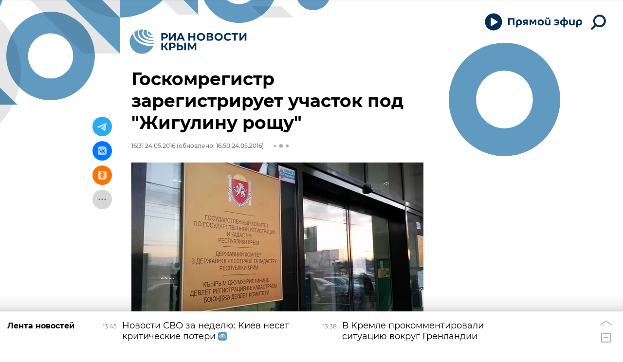

--- FILE ---
content_type: text/html; charset=utf-8
request_url: https://crimea.ria.ru/20160524/1105183521.html
body_size: 25587
content:
<!DOCTYPE html><html lang="ru"><head prefix="og: http://ogp.me/ns# article: http://ogp.me/ns/article# ya: http://webmaster.yandex.ru/vocabularies/"><meta http-equiv="Content-Type" content="text/html; charset=utf-8"><script type="text/javascript">
                        window.dataLayer = window.dataLayer || [];
                        dataLayer.push({
                        'page_title' : 'Госкомрегистр зарегистрирует участок под \"Жигулину рощу\"',
                        'page_path' : '/20160524/1105183521.html',
                        'page_domain' : 'crimea.ria.ru',
                        'page_url' : 'https://crimea.ria.ru/20160524/1105183521.html',
                        'page_tags' : 'Новости, Общество',
                        'page_rubric' : 'Общество',
                        'article_id'  : '1105183521',
                        'article_length' : '0',
                        'page_supertag' : 'Риа Крым'
                        });
                    </script>
            
                <script type="text/javascript">
                    (function() {
                        new Image().src = "//counter.yadro.ru/hit;RS_Total/Riaru_Total?r" +
                            escape(document.referrer) + ((typeof(screen) == "undefined") ? "" :
                                ";s" + screen.width + "*" + screen.height + "*" + (screen.colorDepth ?
                                    screen.colorDepth : screen.pixelDepth)) + ";u" + escape(document.URL) +
                            ";h" + escape(document.title.substring(0, 80)) + ";" + Math.random();
                    })();
                </script>
            
        
            
                <script type="text/javascript">
                    var _tmr = window._tmr || (window._tmr = []);
                    _tmr.push({id: "331653", type: "pageView", start: (new Date()).getTime()});
                    (function (d, w, id) {
                        if (d.getElementById(id)) return;
                        var ts = d.createElement("script");
                        ts.type = "text/javascript";
                        ts.async = true; ts.id = id;
                        ts.src = (d.location.protocol == "https:" ? "https:" : "http:") + "//top-fwz1.mail.ru/js/code.js";
                        var f = function () {
                            var s = d.getElementsByTagName("script")[0];
                            s.parentNode.insertBefore(ts, s);
                        };
                        if (w.opera == "[object Opera]") {
                            d.addEventListener("DOMContentLoaded", f, false);
                        } else {
                            f();
                        }
                    })(document, window, "topmailru-code");
                </script>
                <noscript>
                    <div style="position:absolute;left:-10000px;">
                        <img src="//top-fwz1.mail.ru/counter?id=331653;js=na" style="border:0;" height="1" width="1" alt="Рейтинг@Mail.ru">
                    </div>
                </noscript>
            
        
            
                <!-- Yandex.Metrika counter -->
                <script type="text/javascript" >
                    (function(m,e,t,r,i,k,a){m[i]=m[i]||function(){(m[i].a=m[i].a||[]).push(arguments)};
                    m[i].l=1*new Date();
                    for (var j = 0; j < document.scripts.length; j++) {if (document.scripts[j].src === r) { return; }}
                    k=e.createElement(t),a=e.getElementsByTagName(t)[0],k.async=1,k.src=r,a.parentNode.insertBefore(k,a)})
                    (window, document, "script", "https://mc.yandex.ru/metrika/tag.js", "ym");

                    ym(960630, "init", {
                        clickmap:true,
                        trackLinks:true,
                        accurateTrackBounce:true,
                        webvisor:true
                    });
                </script>
                <noscript><div><img src="https://mc.yandex.ru/watch/960630" style="position:absolute; left:-9999px;" alt="" /></div></noscript>
                <!-- /Yandex.Metrika counter -->
             
        
            
                <!-- Yandex.Metrika counter -->
                <script type="text/javascript" >
                    (function(m,e,t,r,i,k,a){m[i]=m[i]||function(){(m[i].a=m[i].a||[]).push(arguments)};
                    m[i].l=1*new Date();
                    for (var j = 0; j < document.scripts.length; j++) {if (document.scripts[j].src === r) { return; }}
                    k=e.createElement(t),a=e.getElementsByTagName(t)[0],k.async=1,k.src=r,a.parentNode.insertBefore(k,a)})
                    (window, document, "script", "https://mc.yandex.ru/metrika/tag.js", "ym");

                    ym(48341570, "init", {
                        clickmap:true,
                        trackLinks:true,
                        accurateTrackBounce:true
                    });
                </script>
                <noscript><div><img src="https://mc.yandex.ru/watch/48341570" style="position:absolute; left:-9999px;" alt="" /></div></noscript>
                <!-- /Yandex.Metrika counter -->
             
        
            
            <!-- Yandex.Metrika counter -->
                <script type="text/javascript" >
                    (function(m,e,t,r,i,k,a){m[i]=m[i]||function(){(m[i].a=m[i].a||[]).push(arguments)};
                    m[i].l=1*new Date();
                    for (var j = 0; j < document.scripts.length; j++) {if (document.scripts[j].src === r) { return; }}
                    k=e.createElement(t),a=e.getElementsByTagName(t)[0],k.async=1,k.src=r,a.parentNode.insertBefore(k,a)})
                    (window, document, "script", "https://mc.yandex.ru/metrika/tag.js", "ym");

                    ym(29070640, "init", {
                        clickmap:true,
                        trackLinks:true,
                        accurateTrackBounce:true,
                        webvisor:true
                    });
                </script>
                <noscript><div><img src="https://mc.yandex.ru/watch/29070640" style="position:absolute; left:-9999px;" alt="" /></div></noscript>
            <!-- /Yandex.Metrika counter -->
            
        
            
            <!-- tns-counter.ru -->
            <script type="text/javascript">
             (function(win, doc, cb){
              (win[cb] = win[cb] || []).push(function() {
               try {
                tnsCounterRian_ru = new TNS.TnsCounter({
                'account':'rian_ru',
                'tmsec': 'rian_site-new'
                });
               } catch(e){}
              });

              var tnsscript = doc.createElement('script');
              tnsscript.type = 'text/javascript';
              tnsscript.async = true;
              tnsscript.src = ('https:' == doc.location.protocol ? 'https:' : 'http:') +
               '//www.tns-counter.ru/tcounter.js';
              var s = doc.getElementsByTagName('script')[0];
              s.parentNode.insertBefore(tnsscript, s);
             })(window, this.document,'tnscounter_callback');
            </script>
            <noscript>
             <img src="//www.tns-counter.ru/V13a****rian_ru/ru/UTF-8/tmsec=rian_site-new/" width="0" height="0" alt="" />
            </noscript>
            <!--/ tns-counter.ru -->
             
        
            
                <script>
                    ((counterHostname) => {
                        window.MSCounter = {
                            counterHostname: counterHostname
                        };
                        window.mscounterCallbacks = window.mscounterCallbacks || [];
                        window.mscounterCallbacks.push(() => {
                            msCounterExampleCom = new MSCounter.counter({
                                    'account':'rian_ru',
                                    'tmsec': 'rian_ru',
                                    'autohit' : true
                                });
                        });

                        const newScript = document.createElement('script');
                        newScript.async = true;
                        newScript.src = `${counterHostname}/ncc/counter.js`;

                        const referenceNode = document.querySelector('script');
                        if (referenceNode) {
                            referenceNode.parentNode.insertBefore(newScript, referenceNode);
                        } else {
                            document.firstElementChild.appendChild(newScript);
                        }
                    })('https://tns-counter.ru/');
                </script>
            
        <meta charset="utf-8"><meta http-equiv="X-UA-Compatible" content="IE=edge,chrome=1"><title>Госкомрегистр зарегистрирует участок под "Жигулину рощу" - РИА Новости Крым, 24.05.2016</title><meta name="description" content="Новый микрорайон будет включать в себя 5000 квартир, детские сады, школу, спортивно-оздоровительный комплекс и парк культуры и отдыха."><meta name="analytics:title" content='Госкомрегистр зарегистрирует участок под "Жигулину рощу"'><meta name="analytics:keyw" content="news, society"><meta name="analytics:rubric" content="Общество"><meta name="analytics:tags" content="Новости, Общество"><meta name="analytics:site_domain" content="crimea.ria.ru"><meta name="analytics:lang" content="rus"><meta name="analytics:article_id" content="1105183521"><meta name="analytics:url" content="https://crimea.ria.ru/20160524/1105183521.html"><meta name="analytics:p_ts" content="1464096660"><meta name="analytics:author" content=""><meta name="analytics:isscroll" content="0"><link rel="author" href="https://crimea.ria.ru/"><meta property="og:url" content="https://crimea.ria.ru/20160524/1105183521.html"><meta property="og:title" content='Госкомрегистр зарегистрирует участок под "Жигулину рощу"'><meta property="og:description" content="Новый микрорайон будет включать в себя 5000 квартир, детские сады, школу, спортивно-оздоровительный комплекс и парк культуры и отдыха."><meta property="og:type" content="article"><meta property="og:site_name" content="РИА Новости Крым"><meta property="og:locale" content="ru_RU"><meta property="og:image" content="https://cdnn1.img.crimea.ria.ru/img/110317/69/1103176997_0:88:960:632_2072x0_60_0_0_c915bad54406316088606b0578d4bc43.jpg.webp"><meta property="og:image:width" content="2072"><meta property="og:image:height" content="1066"><meta name="twitter:card" content="summary_large_image"><meta name="twitter:site" content="@RiaCrimea"><link rel="canonical" href="https://crimea.ria.ru/20160524/1105183521.html"><link rel="alternate" hreflang="ru" href="https://crimea.ria.ru/20160524/1105183521.html"><link rel="alternate" hreflang="x-default" href="https://crimea.ria.ru/20160524/1105183521.html"><link rel="preconnect" href="https://cdnn1.img.crimea.ria.ru/"><link rel="dns-prefetch" href="https://cdnn1.img.crimea.ria.ru/"><link rel="alternate" type="application/rss+xml" href="https://crimea.ria.ru/export/rss2/archive/index.xml"><link rel="preload" as="image" href="" imagesrcset=" 320w,  640w,  1024w,  1280w,  1600w,  1920w"><meta name="robots" content="index, follow, max-image-preview:large"><meta property="article:published_time" content="20160524T1631"><meta property="article:modified_time" content="20160524T1650"><meta property="article:author" content=" "><meta property="article:section" content="Новости"><meta property="article:tag" content="Новости"><meta property="article:tag" content="Общество"><meta name="viewport" content="width=device-width, initial-scale=1.0, maximum-scale=1.0, user-scalable=yes"><meta name="HandheldFriendly" content="true"><meta name="MobileOptimzied" content="width"><meta name="referrer" content="always"><meta name="format-detection" content="telephone=no"><meta name="format-detection" content="address=no"><meta name="yandex-verification" content="60b446706b5fd796"><meta name="google-site-verification" content="57DTwe_P8zcteI_1GYjEV5SeWutAwHYtsk-4KOIHvTM"><meta name="google-site-verification" content="OtWwmT7I1Awn_B7mgpoyj2iIaR906Mp_FUopU6DLpVE"><meta name="yandex-verification" content="6e92aa3fa8a4126f"><meta name="apple-itunes-app" content="app-id=1523036476"><meta name="google-play-app" content="app-id=ru.ria.ria"><link rel="apple-touch-icon" sizes="57x57" href="https://cdnn1.img.crimea.ria.ru/i/favicons/apple-touch-icon-57x57.png"><link rel="apple-touch-icon" sizes="60x60" href="https://cdnn1.img.crimea.ria.ru/i/favicons/apple-touch-icon-60x60.png"><link rel="apple-touch-icon" sizes="72x72" href="https://cdnn1.img.crimea.ria.ru/i/favicons/apple-touch-icon-72x72.png"><link rel="apple-touch-icon" sizes="76x76" href="https://cdnn1.img.crimea.ria.ru/i/favicons/apple-touch-icon-76x76.png"><link rel="apple-touch-icon" sizes="114x114" href="https://cdnn1.img.crimea.ria.ru/i/favicons/apple-touch-icon-114x114.png"><link rel="apple-touch-icon" sizes="120x120" href="https://cdnn1.img.crimea.ria.ru/i/favicons/apple-touch-icon-120x120.png"><link rel="apple-touch-icon" sizes="144x144" href="https://cdnn1.img.crimea.ria.ru/i/favicons/apple-touch-icon-144x144.png"><link rel="apple-touch-icon" sizes="152x152" href="https://cdnn1.img.crimea.ria.ru/i/favicons/apple-touch-icon-152x152.png"><link rel="apple-touch-icon" sizes="180x180" href="https://cdnn1.img.crimea.ria.ru/i/favicons/apple-touch-icon-180x180.png"><link rel="icon" type="image/png" href="https://cdnn1.img.crimea.ria.ru/i/favicons/favicon-32x32.png" sizes="32x32"><link rel="icon" type="image/png" href="https://cdnn1.img.crimea.ria.ru/i/favicons/favicon-194x194.png" sizes="194x194"><link rel="icon" type="image/png" href="https://cdnn1.img.crimea.ria.ru/i/favicons/favicon-96x96.png" sizes="96x96"><link rel="icon" type="image/png" href="https://cdnn1.img.crimea.ria.ru/i/favicons/android-chrome-192x192.png" sizes="192x192"><link rel="icon" type="image/png" href="https://cdnn1.img.crimea.ria.ru/i/favicons/favicon-16x16.png" sizes="16x16"><link rel="manifest" href="/i/favicons/manifest.json"><link rel="mask-icon" href="https://cdnn1.img.crimea.ria.ru/i/favicons/safari-pinned-tab.svg" color="#00235a"><link rel="shortcut icon" href="https://cdnn1.img.crimea.ria.ru/i/favicons/favicon.ico"><meta name="apple-mobile-web-app-title" content="Ria.ru"><meta name="application-name" content="Ria.ru"><meta name="theme-color" content="#ffffff"><link rel="preload" href="https://cdnn1.img.crimea.ria.ru/css/fonts/font_montserrat.css?915edd626" as="style" onload="this.onload=null;this.rel='stylesheet'"><link rel="preload" href="https://cdnn1.img.crimea.ria.ru/css/fonts/font_noto_sans.css?96cf18e75" as="style" onload="this.onload=null;this.rel='stylesheet'"><noscript><link rel="stylesheet" type="text/css" href="https://cdnn1.img.crimea.ria.ru/css/fonts/font_montserrat.css?915edd626"><link rel="stylesheet" type="text/css" href="https://cdnn1.img.crimea.ria.ru/css/fonts/font_noto_sans.css?96cf18e75"></noscript><link rel="stylesheet" type="text/css" href="https://cdnn1.img.crimea.ria.ru/css/common.min.css?9b3ffa04b"><link rel="stylesheet" type="text/css" href="https://cdnn1.img.crimea.ria.ru/css/pages/article.min.css?95235bcae"><link rel="stylesheet" type="text/css" href="https://cdnn1.img.crimea.ria.ru/css/print/common_print.min.css?9f7d1515e"><script>var GLOBAL = {}; GLOBAL.www = 'https://crimea.ria.ru'; GLOBAL.cookie_domain = '.crimea.ria.ru'; GLOBAL.adriver = {}; GLOBAL.adriver.sid = "45736"; GLOBAL.adriver.bt = "52"; GLOBAL.csrf_token = ''; GLOBAL.search = {}; GLOBAL.locale = {}; GLOBAL.locale.smartcaptcha = {}; GLOBAL.locale.smartcaptcha.site_key = 'ysc1_nw3ut8cw3eiDv5NG4KI7xS7RcpDTbelATfZvl4cf1ab20035'; GLOBAL.comet = {}; GLOBAL.comet.ticket = "00"; GLOBAL.comet.url = "https://n-ssl.ria.ru/polling"; GLOBAL.comet.ts = "1768561191"; GLOBAL.comet.objects = []; GLOBAL.comet.reduce = ""; GLOBAL.comet.timeouts = {}; GLOBAL.comet.timeouts.try2 = 1000; GLOBAL.comet.timeouts.try3 = 10000; GLOBAL.comet.timeouts.try4 = 30000; GLOBAL.sock = {}; GLOBAL.sock.server = "https://cm.ria.ru/chat"; GLOBAL.project = "crimea"; GLOBAL.partnerstags = "news:society"; GLOBAL.article = GLOBAL.article || {}; GLOBAL.article.id = 1105183521; GLOBAL.article.chat_expired = !!1; GLOBAL.chat = GLOBAL.chat || {}; GLOBAL.chat.show = !!1; GLOBAL.css = {}; GLOBAL.js = {}; GLOBAL.js.videoplayer = "https://cdnn1.img.crimea.ria.ru/min/js/libs/video/videoplayer.min.js?9932d81e7"; GLOBAL.css.riaPartners_banner = "https://cdnn1.img.crimea.ria.ru/css/banners/partners_banner.min.css?99bd31f91"; GLOBAL.css.riaPartners_column = "https://cdnn1.img.crimea.ria.ru/css/banners/partners_column.min.css?953bc6f7a"; GLOBAL.css.riaPartners_mobile = "https://cdnn1.img.crimea.ria.ru/css/banners/partners_mobile.min.css?9fcd4037"; GLOBAL.js.riaPartners = "https://cdnn1.img.crimea.ria.ru/min/js/libs/ria.partners.js?9b5209c4b";</script><script>var endlessScrollFirst = 1105183521; var endlessScrollUrl = '/services/article/infinity/'; var endlessScrollAlgorithm = 'slotter'; var endlessScrollQueue = [1152442750, 'banner', 1152440081, 1152439567, 1152437568, 1152441267, 1152351086, 1152444231, 1152423877, 1152431350, 1152390935, 1119203179, 1152376159, 1152443027, 1152437089];</script><link rel="preconnect" href="https://ads.betweendigital.com" crossorigin="anonymous"></head><body class="body m-crimea m-article-page m-header-brand" id="body" data-const-page-type="article" data-page-type="article" data-page-project="crimea" data-header-sticked-on="1"><script src="https://cdnn1.img.crimea.ria.ru/min/js/jquery/jquery-1.12.4.min.js?96ee03cbd"></script><div class="schema_org" itemscope="itemscope" itemtype="https://schema.org/WebSite"><meta itemprop="name" content="РИА Новости Крым"><meta itemprop="description" content="Крым сегодня: последние новости из Крыма, Симферополя, Севастополя. Оперативная информация о ситуации на Крымском мосту, Запорожской и Херсонской областей."><a itemprop="url" href="https://crimea.ria.ru"> </a><meta itemprop="image" content="https://cdnn1.img.crimea.ria.ru/i/export/crimea/logo.png"></div><ul class="schema_org" itemscope="itemscope" itemtype="http://schema.org/BreadcrumbList"><li itemprop="itemListElement" itemscope="itemscope" itemtype="http://schema.org/ListItem"><meta itemprop="name" content="РИА Новости Крым"><meta itemprop="position" content="1"><meta itemprop="item" content="https://crimea.ria.ru"><a itemprop="url" href="https://crimea.ria.ru"> </a></li><li itemprop="itemListElement" itemscope="itemscope" itemtype="http://schema.org/ListItem"><meta itemprop="name" content="Новости"><meta itemprop="position" content="2"><meta itemprop="item" content="https://crimea.ria.ru/20160524/"><a itemprop="url" href="https://crimea.ria.ru/20160524/"> </a></li><li itemprop="itemListElement" itemscope="itemscope" itemtype="http://schema.org/ListItem"><meta itemprop="name" content='Госкомрегистр зарегистрирует участок под "Жигулину рощу"'><meta itemprop="position" content="3"><meta itemprop="item" content="https://crimea.ria.ru/20160524/1105183521.html"><a itemprop="url" href="https://crimea.ria.ru/20160524/1105183521.html"> </a></li></ul><script>
            var svg_spirte_files = [

                "https://cdnn1.img.crimea.ria.ru/i/sprites/header_icon/inline.svg?105",
                "https://cdnn1.img.crimea.ria.ru/i/sprites/icon/inline.svg?105",

                
                    "https://cdnn1.img.crimea.ria.ru/i/sprites/logo_10years/inline.svg?105",
                

                "https://cdnn1.img.crimea.ria.ru/i/sprites/white_longread/inline.svg?105",

                "https://cdnn1.img.crimea.ria.ru/i/sprites/logo/inline.svg?105",
                "https://cdnn1.img.crimea.ria.ru/i/sprites/social/inline.svg?105",
                
                    "https://cdnn1.img.crimea.ria.ru/i/brand/graph-mob.svg?105",
                    "https://cdnn1.img.crimea.ria.ru/i/brand/graph-desk.svg?105",
                
                "https://cdnn1.img.crimea.ria.ru/i/sprites/s_icon/inline.svg?105",
                "https://cdnn1.img.crimea.ria.ru/i/sprites/s_social/inline.svg?105"
            ];

            for (var i = 0; i < svg_spirte_files.length; i++) {
                var svg_ajax = new XMLHttpRequest();
                svg_ajax.open("GET", svg_spirte_files[i], true);
                svg_ajax.send();
                svg_ajax.onload = function(e) {
                    var svg_div = document.createElement("div");
                    svg_div.className = 'svg-sprite';
                    svg_div.innerHTML = this.responseText;
                    document.body.insertBefore(svg_div, document.body.childNodes[0]);
                }
            }
            </script><script>
            if ( !window.EVENTSTACK ) window.EVENTSTACK = [];
        </script><script src="https://cdnn1.img.crimea.ria.ru/min/js/libs/banners/adfx.loader.bind.js?978a4bff1"></script><script>
                (window.yaContextCb = window.yaContextCb || []).push(() => {
                    replaceOriginalAdFoxMethods();
                    /* window.Ya.adfoxCode.hbCallbacks = window.Ya.adfoxCode.hbCallbacks || []; */ // это для HB на будущее
                })
            </script><script src="https://yandex.ru/ads/system/context.js" async="true"></script><script src="https://cdnn1.img.crimea.ria.ru/min/js/libs/banners/prebid.min.js?991c5bc75"></script><script>
                window.riaPartners = window.riaPartners || [];
            </script><div class="view-size" id="jsViewSize"></div><div class="page" id="page"><div class="page__width"><aside><div class="banner m-before-header m-not-stub m-article-desktop" data-position="article_desktop_header"><div class="banner__content"></div></div><div class="banner m-before-header m-article-mobile" data-position="article_mobile_header"><div class="banner__content"></div></div></aside></div><aside></aside><div class="page__width"><div class="page__bg"><div class="page__bg-media"></div><div class="alert m-hidden" id="alertAfterRegister"><div class="alert__text">
                Регистрация пройдена успешно! <br>
                Пожалуйста, перейдите по ссылке из письма, отправленного на <span class="m-email"></span></div><div class="alert__btn"><button class="form__btn m-min m-black confirmEmail">Отправить еще раз</button></div></div><div class="header" id="header" data-header-brand="1"><div class="header__height" id="headerHeight"></div><div class="header__bg"></div><div class="header__brand-bg"><div class="header__brand-align"><div class="header__brand-image"><div class="header__brand-image-desk"><svg class="svg-graphic"><use xmlns:xlink="http://www.w3.org/1999/xlink" xlink:href="#graph-desc"></use></svg></div><div class="header__brand-image-mob"><svg class="svg-graphic"><use xmlns:xlink="http://www.w3.org/1999/xlink" xlink:href="#graph-mob"></use></svg></div></div></div></div><div class="header__brand-align"><div class="header__brand-logo"><a class="header__brand-logo-link" href="/" title="РИА Новости Крым"><span class="h"><svg class="svg-icon"><use xmlns:xlink="http://www.w3.org/1999/xlink" xlink:href="#logo-crimea_logo_m"></use></svg></span><span class="hw"><svg class="svg-icon"><use xmlns:xlink="http://www.w3.org/1999/xlink" xlink:href="#logo-crimea_logo_white_m"></use></svg></span></a></div></div><div class="header__brand-menu" data-nosnippet="true"><div class="header__menu"><div class="header-player header__menu-button" title="Прямой эфир"><div class="header-player__btn header__menu-icon-s"><span class="header-player__controls"><span class="header-player__icon m-play"><svg class="svg-icon"><use xmlns:xlink="http://www.w3.org/1999/xlink" xlink:href="#icon-play_invert"></use></svg></span><span class="header-player__icon m-pause"><svg class="svg-icon"><use xmlns:xlink="http://www.w3.org/1999/xlink" xlink:href="#icon-pause_small"></use></svg></span></span><span class="header-player__text"><svg xmlns="http://www.w3.org/2000/svg" class="svg-icon" width="153" height="22" viewBox="0 0 153 22" fill="none"><path d="M0.89 2.3V17H4.229V5.24H10.655V17H13.994V2.3H0.89ZM26.1469 11.162C26.1469 13.052 25.1179 14.249 23.3959 14.249C21.6949 14.249 20.4769 13.031 20.4769 11.099C20.4769 9.146 21.5899 7.928 23.3959 7.928C25.1179 7.928 26.1469 9.167 26.1469 11.162ZM20.4979 17.252C20.4979 16.916 20.4979 16.538 20.4979 16.181C21.2539 16.811 22.4089 17.21 23.6269 17.21C27.1339 17.21 29.3809 14.984 29.3809 11.12C29.3809 7.403 27.1759 4.946 23.4799 4.946C19.9939 4.946 17.2429 6.878 17.2429 11.162V21.2H20.4979V17.252ZM38.4459 11.015H36.5139C35.1909 11.015 34.4139 10.49 34.4139 9.44C34.4139 8.327 35.2749 7.865 36.6399 7.865H38.4459V11.015ZM38.4459 13.598V17H41.5329V5.24C40.5459 5.219 38.0259 5.177 36.7239 5.177C33.1119 5.177 31.2639 6.626 31.2639 9.461C31.2639 11.309 32.2299 12.506 33.6789 13.073L30.8019 17H34.4769L36.7659 13.598H38.4459ZM51.0268 14.354H52.8538L55.9828 9.23V17H59.0908V5.24H55.2688L51.9928 10.826L48.6748 5.24H44.8948V17H47.8978V9.209L51.0268 14.354ZM74.3775 11.078C74.3775 7.067 71.4585 4.946 67.9725 4.946C64.4865 4.946 61.5675 7.067 61.5675 11.099C61.5675 15.257 64.4865 17.294 67.9725 17.294C71.4585 17.294 74.3775 15.152 74.3775 11.078ZM71.1435 11.078C71.1435 13.241 69.6525 14.375 67.9725 14.375C66.2505 14.375 64.8015 13.22 64.8015 11.099C64.8015 8.957 66.2715 7.865 67.9725 7.865C69.6525 7.865 71.1435 8.894 71.1435 11.078ZM82.39 4.358C84.364 4.358 85.771 3.434 85.771 1.523C85.771 1.355 85.75 1.103 85.729 0.977H83.461V1.292C83.461 2.027 83.146 2.615 82.285 2.615C81.424 2.615 81.109 2.027 81.109 1.292V0.977H78.841C78.82 1.103 78.799 1.355 78.799 1.523C78.799 3.434 80.206 4.358 82.18 4.358H82.39ZM84.868 16.475V17H88.039V5.24H84.784V11.225C84.784 13.262 83.881 14.228 82.222 14.228C80.605 14.228 79.786 13.346 79.786 11.309V5.24H76.531V11.561C76.531 14.984 78.022 17.21 81.382 17.21C82.978 17.21 84.217 16.664 84.868 15.803V16.475ZM99.8906 17.294C103.797 17.294 106.128 14.774 106.128 11.057C106.128 7.214 103.482 4.946 99.8486 4.946C98.2316 4.946 96.8246 5.387 96.0476 5.849V8.831C96.8666 8.285 98.0426 7.718 99.5126 7.718C101.298 7.718 102.579 8.495 103.041 9.902H98.5046V12.317H103.041C102.642 13.766 101.424 14.522 99.6596 14.522C98.1686 14.522 96.8876 14.018 96.0266 13.409V16.412C96.8456 16.874 98.2316 17.294 99.8906 17.294ZM117.493 5.009V0.619999H114.448V5.009C110.227 5.24 107.833 7.319 107.833 11.036V11.162C107.833 14.984 110.227 17 114.448 17.231V21.2H117.493V17.231C121.714 17 124.108 14.9 124.108 11.162V11.036C124.108 7.298 121.693 5.24 117.493 5.009ZM117.472 7.802C119.677 7.886 121.021 8.915 121.021 11.12C121.021 13.325 119.677 14.312 117.472 14.438V7.802ZM114.469 14.438C112.264 14.312 110.92 13.325 110.92 11.12C110.92 8.915 112.264 7.886 114.469 7.802V14.438ZM134.599 16.475V17H137.77V5.24H134.515V11.225C134.515 13.262 133.612 14.228 131.953 14.228C130.336 14.228 129.517 13.346 129.517 11.309V5.24H126.262V11.561C126.262 14.984 127.753 17.21 131.113 17.21C132.709 17.21 133.948 16.664 134.599 15.803V16.475ZM149.727 11.162C149.727 13.052 148.698 14.249 146.976 14.249C145.275 14.249 144.057 13.031 144.057 11.099C144.057 9.146 145.17 7.928 146.976 7.928C148.698 7.928 149.727 9.167 149.727 11.162ZM144.078 17.252C144.078 16.916 144.078 16.538 144.078 16.181C144.834 16.811 145.989 17.21 147.207 17.21C150.714 17.21 152.961 14.984 152.961 11.12C152.961 7.403 150.756 4.946 147.06 4.946C143.574 4.946 140.823 6.878 140.823 11.162V21.2H144.078V17.252Z"></path></svg></span></div><audio src="https://nfw.ria.ru/flv/audio.aspx?ID=33181232&amp;type=MP3" class="header-player-stream"></audio></div><a class="header__menu-button header__menu-search" data-modal-open="search"><span class="header__menu-icon-l"><svg class="svg-icon"><use xmlns:xlink="http://www.w3.org/1999/xlink" xlink:href="#header_icon-searchL"></use></svg></span><span class="header__menu-icon-s"><svg class="svg-icon"><use xmlns:xlink="http://www.w3.org/1999/xlink" xlink:href="#header_icon-searchS"></use></svg></span></a></div></div><div class="header__position"><div class="page__width"><div class="header__sticked" id="headerSticked"><div class="header__sticked-logo"><div class="header__sticked-logo-img m-crimea"><svg class="svg-icon"><use xmlns:xlink="http://www.w3.org/1999/xlink" xlink:href="#logo-crimea_logo_m"></use></svg></div><a class="header__sticked-link-home" href="/" title="Главная страница сайта crimea"></a></div><div class="share m-header" data-nosnippet="true" data-id="1105183521" data-url="https://crimea.ria.ru/20160524/1105183521.html" data-title='Госкомрегистр зарегистрирует участок под "Жигулину рощу"'></div><div class="header__menu"><div class="header-player header__menu-button" title="Прямой эфир"><div class="header-player__btn header__menu-icon-s"><span class="header-player__controls"><span class="header-player__icon m-play"><svg class="svg-icon"><use xmlns:xlink="http://www.w3.org/1999/xlink" xlink:href="#icon-play_invert"></use></svg></span><span class="header-player__icon m-pause"><svg class="svg-icon"><use xmlns:xlink="http://www.w3.org/1999/xlink" xlink:href="#icon-pause_small"></use></svg></span></span><span class="header-player__text"><svg xmlns="http://www.w3.org/2000/svg" class="svg-icon" width="153" height="22" viewBox="0 0 153 22" fill="none"><path d="M0.89 2.3V17H4.229V5.24H10.655V17H13.994V2.3H0.89ZM26.1469 11.162C26.1469 13.052 25.1179 14.249 23.3959 14.249C21.6949 14.249 20.4769 13.031 20.4769 11.099C20.4769 9.146 21.5899 7.928 23.3959 7.928C25.1179 7.928 26.1469 9.167 26.1469 11.162ZM20.4979 17.252C20.4979 16.916 20.4979 16.538 20.4979 16.181C21.2539 16.811 22.4089 17.21 23.6269 17.21C27.1339 17.21 29.3809 14.984 29.3809 11.12C29.3809 7.403 27.1759 4.946 23.4799 4.946C19.9939 4.946 17.2429 6.878 17.2429 11.162V21.2H20.4979V17.252ZM38.4459 11.015H36.5139C35.1909 11.015 34.4139 10.49 34.4139 9.44C34.4139 8.327 35.2749 7.865 36.6399 7.865H38.4459V11.015ZM38.4459 13.598V17H41.5329V5.24C40.5459 5.219 38.0259 5.177 36.7239 5.177C33.1119 5.177 31.2639 6.626 31.2639 9.461C31.2639 11.309 32.2299 12.506 33.6789 13.073L30.8019 17H34.4769L36.7659 13.598H38.4459ZM51.0268 14.354H52.8538L55.9828 9.23V17H59.0908V5.24H55.2688L51.9928 10.826L48.6748 5.24H44.8948V17H47.8978V9.209L51.0268 14.354ZM74.3775 11.078C74.3775 7.067 71.4585 4.946 67.9725 4.946C64.4865 4.946 61.5675 7.067 61.5675 11.099C61.5675 15.257 64.4865 17.294 67.9725 17.294C71.4585 17.294 74.3775 15.152 74.3775 11.078ZM71.1435 11.078C71.1435 13.241 69.6525 14.375 67.9725 14.375C66.2505 14.375 64.8015 13.22 64.8015 11.099C64.8015 8.957 66.2715 7.865 67.9725 7.865C69.6525 7.865 71.1435 8.894 71.1435 11.078ZM82.39 4.358C84.364 4.358 85.771 3.434 85.771 1.523C85.771 1.355 85.75 1.103 85.729 0.977H83.461V1.292C83.461 2.027 83.146 2.615 82.285 2.615C81.424 2.615 81.109 2.027 81.109 1.292V0.977H78.841C78.82 1.103 78.799 1.355 78.799 1.523C78.799 3.434 80.206 4.358 82.18 4.358H82.39ZM84.868 16.475V17H88.039V5.24H84.784V11.225C84.784 13.262 83.881 14.228 82.222 14.228C80.605 14.228 79.786 13.346 79.786 11.309V5.24H76.531V11.561C76.531 14.984 78.022 17.21 81.382 17.21C82.978 17.21 84.217 16.664 84.868 15.803V16.475ZM99.8906 17.294C103.797 17.294 106.128 14.774 106.128 11.057C106.128 7.214 103.482 4.946 99.8486 4.946C98.2316 4.946 96.8246 5.387 96.0476 5.849V8.831C96.8666 8.285 98.0426 7.718 99.5126 7.718C101.298 7.718 102.579 8.495 103.041 9.902H98.5046V12.317H103.041C102.642 13.766 101.424 14.522 99.6596 14.522C98.1686 14.522 96.8876 14.018 96.0266 13.409V16.412C96.8456 16.874 98.2316 17.294 99.8906 17.294ZM117.493 5.009V0.619999H114.448V5.009C110.227 5.24 107.833 7.319 107.833 11.036V11.162C107.833 14.984 110.227 17 114.448 17.231V21.2H117.493V17.231C121.714 17 124.108 14.9 124.108 11.162V11.036C124.108 7.298 121.693 5.24 117.493 5.009ZM117.472 7.802C119.677 7.886 121.021 8.915 121.021 11.12C121.021 13.325 119.677 14.312 117.472 14.438V7.802ZM114.469 14.438C112.264 14.312 110.92 13.325 110.92 11.12C110.92 8.915 112.264 7.886 114.469 7.802V14.438ZM134.599 16.475V17H137.77V5.24H134.515V11.225C134.515 13.262 133.612 14.228 131.953 14.228C130.336 14.228 129.517 13.346 129.517 11.309V5.24H126.262V11.561C126.262 14.984 127.753 17.21 131.113 17.21C132.709 17.21 133.948 16.664 134.599 15.803V16.475ZM149.727 11.162C149.727 13.052 148.698 14.249 146.976 14.249C145.275 14.249 144.057 13.031 144.057 11.099C144.057 9.146 145.17 7.928 146.976 7.928C148.698 7.928 149.727 9.167 149.727 11.162ZM144.078 17.252C144.078 16.916 144.078 16.538 144.078 16.181C144.834 16.811 145.989 17.21 147.207 17.21C150.714 17.21 152.961 14.984 152.961 11.12C152.961 7.403 150.756 4.946 147.06 4.946C143.574 4.946 140.823 6.878 140.823 11.162V21.2H144.078V17.252Z"></path></svg></span></div><audio src="https://nfw.ria.ru/flv/audio.aspx?ID=33181232&amp;type=MP3" class="header-player-stream"></audio></div><a class="header__menu-button header__menu-search" data-modal-open="search"><span class="header__menu-icon-l"><svg class="svg-icon"><use xmlns:xlink="http://www.w3.org/1999/xlink" xlink:href="#header_icon-searchL"></use></svg></span><span class="header__menu-icon-s"><svg class="svg-icon"><use xmlns:xlink="http://www.w3.org/1999/xlink" xlink:href="#header_icon-searchS"></use></svg></span></a></div></div></div></div></div><div class="content" id="content"><div class="endless" id="endless"><div class="endless__item " data-supertag="0" data-remove-fat="0" data-advertisement-project="0" data-remove-advertisement="0" data-id="1105183521" data-date="20160524" data-endless="1" data-domain="crimea.ria.ru" data-project="crimea" data-url="/20160524/1105183521.html" data-full-url="https://crimea.ria.ru/20160524/1105183521.html" data-title='Госкомрегистр зарегистрирует участок под "Жигулину рощу"' data-published="2016-05-24T16:31" data-text-length="0" data-keywords="новости, общество" data-author=" " data-author-korr="" data-analytics-keyw="news, society" data-analytics-rubric="Общество" data-analytics-tags="Новости, Общество" data-article-show="" data-pts="1464096660" data-article-type="article" data-is-scroll="0" data-head-title='Госкомрегистр зарегистрирует участок под "Жигулину рощу" - РИА Новости Крым, 24.05.2016'><div class="endless__item-content page__width"><div class="layout-article"><div class="layout-article__over"><div class="layout-article__main"><div class="article m-article m-crimea" data-article-id="1105183521"><div class="layout-article__600-align"><div class="article__meta" itemscope="" itemtype="https://schema.org/Article"><div itemprop="mainEntityOfPage">https://crimea.ria.ru/20160524/1105183521.html</div><a itemprop="url" href="/20160524/1105183521.html"> </a><div itemprop="headline">Госкомрегистр зарегистрирует участок под "Жигулину рощу"</div><div itemprop="alternativeHeadline">Госкомрегистр зарегистрирует участок под "Жигулину рощу" - РИА Новости Крым, 24.05.2016</div><div itemprop="name">Госкомрегистр зарегистрирует участок под "Жигулину рощу"</div><div itemprop="description">Новый микрорайон будет включать в себя 5000 квартир, детские сады, школу, спортивно-оздоровительный комплекс и парк культуры и отдыха.</div><div itemprop="datePublished">2016-05-24T16:31</div><div itemprop="dateCreated">2016-05-24T16:31</div><div itemprop="dateModified">2016-05-24T16:50</div><div itemprop="speakable" itemscope="" itemtype="https://schema.org/SpeakableSpecification"><div itemprop="xpath">/html/head/meta[@name='og:title']/@content</div><div itemprop="xpath">/html/head/meta[@name='og:description']/@content</div></div><div itemprop="associatedMedia">https://cdnn1.img.crimea.ria.ru/img/110317/69/1103176997_0:88:960:632_2072x0_60_0_0_c915bad54406316088606b0578d4bc43.jpg.webp</div><div itemprop="copyrightHolder" itemscope="" itemtype="http://schema.org/Organization"><div itemprop="name">РИА Новости Крым</div><a itemprop="url" href="https://crimea.ria.ru/"> </a><div itemprop="address" itemscope="" itemtype="http://schema.org/PostalAddress"><meta itemprop="streetAddress" content="Зубовский бульвар, 4"><meta itemprop="postalCode" content="119021"><meta itemprop="addressLocality" content="Москва"><meta itemprop="addressRegion" content="Москва"><div itemprop="addressCountry" itemscope="" itemtype="https://schema.org/Country"><meta itemprop="name" content="Россия"></div></div><div itemprop="aggregateRating" itemscope="itemscope" itemtype="https://schema.org/AggregateRating"><div itemprop="worstRating">1</div><div itemprop="bestRating">5</div><div itemprop="ratingValue">4.7</div><div itemprop="ratingCount">96</div></div><div itemprop="email">news.crimea@rian.ru</div><div itemprop="telephone">7 495 645-6601</div><div itemprop="legalName">ФГУП МИА «Россия сегодня»</div><div itemprop="award">https://xn--c1acbl2abdlkab1og.xn--p1ai/awards/</div><a itemprop="sameAs" href="https://ru.wikipedia.org/wiki/%D0%A0%D0%98%D0%90_%D0%9D%D0%BE%D0%B2%D0%BE%D1%81%D1%82%D0%B8"> </a><a itemprop="sameAs" href="https://twitter.com/RiaCrimea"> </a><a itemprop="sameAs" href="https://vk.ru/ria_crimea"> </a><a itemprop="sameAs" href="https://ok.ru/group/54105083543715"> </a><a itemprop="sameAs" href="https://www.youtube.com/channel/UCg2GP90HT4MIPhaY6ehUOqg"> </a><a itemprop="sameAs" href="https://zen.yandex.ru/crimea.ria.ru"> </a><a itemprop="sameAs" href="https://t.me/rian_crimea"> </a><a itemprop="sameAs" href="https://yandex.ru/maps/org/rossiya_segodnya/1061985604/?ll=37.590466%2C55.737481&amp;z=14"> </a><a itemprop="sameAs" href="https://www.google.com/maps/place/%D0%A0%D0%98%D0%90+%D0%9D%D0%BE%D0%B2%D0%BE%D1%81%D1%82%D0%B8/@55.7374019,37.5881028,17z/data=!3m1!4b1!4m5!3m4!1s0x46b54ba5ecf15a7f:0x2b9d63d783e6e919!8m2!3d55.7374019!4d37.5902915"> </a><a itemprop="sameAs" href="https://news.google.com/publications/CAAqBwgKMIzgggswzuaNAw"> </a><div itemprop="logo" itemscope="" itemtype="https://schema.org/ImageObject"><a itemprop="url" href="https://cdnn1.img.crimea.ria.ru/i/schema_org/crimea_logo.png"> </a><a itemprop="contentUrl" href="https://cdnn1.img.crimea.ria.ru/i/schema_org/crimea_logo.png"> </a><div itemprop="width">353</div><div itemprop="height">60</div></div></div><div itemprop="copyrightYear">2016</div><div itemprop="creator" itemscope="" itemtype="http://schema.org/Organization"><div itemprop="name">РИА Новости Крым</div><a itemprop="url" href="https://crimea.ria.ru/"> </a><div itemprop="address" itemscope="" itemtype="http://schema.org/PostalAddress"><meta itemprop="streetAddress" content="Зубовский бульвар, 4"><meta itemprop="postalCode" content="119021"><meta itemprop="addressLocality" content="Москва"><meta itemprop="addressRegion" content="Москва"><div itemprop="addressCountry" itemscope="" itemtype="https://schema.org/Country"><meta itemprop="name" content="Россия"></div></div><div itemprop="aggregateRating" itemscope="itemscope" itemtype="https://schema.org/AggregateRating"><div itemprop="worstRating">1</div><div itemprop="bestRating">5</div><div itemprop="ratingValue">4.7</div><div itemprop="ratingCount">96</div></div><div itemprop="email">news.crimea@rian.ru</div><div itemprop="telephone">7 495 645-6601</div><div itemprop="legalName">ФГУП МИА «Россия сегодня»</div><div itemprop="award">https://xn--c1acbl2abdlkab1og.xn--p1ai/awards/</div><a itemprop="sameAs" href="https://ru.wikipedia.org/wiki/%D0%A0%D0%98%D0%90_%D0%9D%D0%BE%D0%B2%D0%BE%D1%81%D1%82%D0%B8"> </a><a itemprop="sameAs" href="https://twitter.com/RiaCrimea"> </a><a itemprop="sameAs" href="https://vk.ru/ria_crimea"> </a><a itemprop="sameAs" href="https://ok.ru/group/54105083543715"> </a><a itemprop="sameAs" href="https://www.youtube.com/channel/UCg2GP90HT4MIPhaY6ehUOqg"> </a><a itemprop="sameAs" href="https://zen.yandex.ru/crimea.ria.ru"> </a><a itemprop="sameAs" href="https://t.me/rian_crimea"> </a><a itemprop="sameAs" href="https://yandex.ru/maps/org/rossiya_segodnya/1061985604/?ll=37.590466%2C55.737481&amp;z=14"> </a><a itemprop="sameAs" href="https://www.google.com/maps/place/%D0%A0%D0%98%D0%90+%D0%9D%D0%BE%D0%B2%D0%BE%D1%81%D1%82%D0%B8/@55.7374019,37.5881028,17z/data=!3m1!4b1!4m5!3m4!1s0x46b54ba5ecf15a7f:0x2b9d63d783e6e919!8m2!3d55.7374019!4d37.5902915"> </a><a itemprop="sameAs" href="https://news.google.com/publications/CAAqBwgKMIzgggswzuaNAw"> </a><div itemprop="logo" itemscope="" itemtype="https://schema.org/ImageObject"><a itemprop="url" href="https://cdnn1.img.crimea.ria.ru/i/schema_org/crimea_logo.png"> </a><a itemprop="contentUrl" href="https://cdnn1.img.crimea.ria.ru/i/schema_org/crimea_logo.png"> </a><div itemprop="width">353</div><div itemprop="height">60</div></div></div><a itemprop="discussionUrl" href="https://crimea.ria.ru/20160524/1105183521.html?chat_room_id=1105183521"> </a><div itemprop="genre">Новости</div><div itemprop="inLanguage">ru-RU</div><div itemprop="license">https://crimea.ria.ru/docs/about/copyright.html</div><div itemprop="publishingPrinciples">https://xn--c1acbl2abdlkab1og.xn--p1ai/</div><div itemprop="sourceOrganization" itemscope="" itemtype="http://schema.org/Organization"><div itemprop="name">РИА Новости Крым</div><a itemprop="url" href="https://crimea.ria.ru/"> </a><div itemprop="address" itemscope="" itemtype="http://schema.org/PostalAddress"><meta itemprop="streetAddress" content="Зубовский бульвар, 4"><meta itemprop="postalCode" content="119021"><meta itemprop="addressLocality" content="Москва"><meta itemprop="addressRegion" content="Москва"><div itemprop="addressCountry" itemscope="" itemtype="https://schema.org/Country"><meta itemprop="name" content="Россия"></div></div><div itemprop="aggregateRating" itemscope="itemscope" itemtype="https://schema.org/AggregateRating"><div itemprop="worstRating">1</div><div itemprop="bestRating">5</div><div itemprop="ratingValue">4.7</div><div itemprop="ratingCount">96</div></div><div itemprop="email">news.crimea@rian.ru</div><div itemprop="telephone">7 495 645-6601</div><div itemprop="legalName">ФГУП МИА «Россия сегодня»</div><div itemprop="award">https://xn--c1acbl2abdlkab1og.xn--p1ai/awards/</div><a itemprop="sameAs" href="https://ru.wikipedia.org/wiki/%D0%A0%D0%98%D0%90_%D0%9D%D0%BE%D0%B2%D0%BE%D1%81%D1%82%D0%B8"> </a><a itemprop="sameAs" href="https://twitter.com/RiaCrimea"> </a><a itemprop="sameAs" href="https://vk.ru/ria_crimea"> </a><a itemprop="sameAs" href="https://ok.ru/group/54105083543715"> </a><a itemprop="sameAs" href="https://www.youtube.com/channel/UCg2GP90HT4MIPhaY6ehUOqg"> </a><a itemprop="sameAs" href="https://zen.yandex.ru/crimea.ria.ru"> </a><a itemprop="sameAs" href="https://t.me/rian_crimea"> </a><a itemprop="sameAs" href="https://yandex.ru/maps/org/rossiya_segodnya/1061985604/?ll=37.590466%2C55.737481&amp;z=14"> </a><a itemprop="sameAs" href="https://www.google.com/maps/place/%D0%A0%D0%98%D0%90+%D0%9D%D0%BE%D0%B2%D0%BE%D1%81%D1%82%D0%B8/@55.7374019,37.5881028,17z/data=!3m1!4b1!4m5!3m4!1s0x46b54ba5ecf15a7f:0x2b9d63d783e6e919!8m2!3d55.7374019!4d37.5902915"> </a><a itemprop="sameAs" href="https://news.google.com/publications/CAAqBwgKMIzgggswzuaNAw"> </a><div itemprop="logo" itemscope="" itemtype="https://schema.org/ImageObject"><a itemprop="url" href="https://cdnn1.img.crimea.ria.ru/i/schema_org/crimea_logo.png"> </a><a itemprop="contentUrl" href="https://cdnn1.img.crimea.ria.ru/i/schema_org/crimea_logo.png"> </a><div itemprop="width">353</div><div itemprop="height">60</div></div></div><a itemprop="image" href="https://cdnn1.img.crimea.ria.ru/img/110317/69/1103176997_0:88:960:632_2072x0_60_0_0_c915bad54406316088606b0578d4bc43.jpg.webp"></a><a itemprop="thumbnailUrl" href="https://cdnn1.img.crimea.ria.ru/img/110317/69/1103176997_0:88:960:632_2072x0_60_0_0_c915bad54406316088606b0578d4bc43.jpg.webp"></a><div itemprop="publisher" itemscope="" itemtype="http://schema.org/Organization"><div itemprop="name">РИА Новости Крым</div><a itemprop="url" href="https://crimea.ria.ru/"> </a><div itemprop="address" itemscope="" itemtype="http://schema.org/PostalAddress"><meta itemprop="streetAddress" content="Зубовский бульвар, 4"><meta itemprop="postalCode" content="119021"><meta itemprop="addressLocality" content="Москва"><meta itemprop="addressRegion" content="Москва"><div itemprop="addressCountry" itemscope="" itemtype="https://schema.org/Country"><meta itemprop="name" content="Россия"></div></div><div itemprop="aggregateRating" itemscope="itemscope" itemtype="https://schema.org/AggregateRating"><div itemprop="worstRating">1</div><div itemprop="bestRating">5</div><div itemprop="ratingValue">4.7</div><div itemprop="ratingCount">96</div></div><div itemprop="email">news.crimea@rian.ru</div><div itemprop="telephone">7 495 645-6601</div><div itemprop="legalName">ФГУП МИА «Россия сегодня»</div><div itemprop="award">https://xn--c1acbl2abdlkab1og.xn--p1ai/awards/</div><a itemprop="sameAs" href="https://ru.wikipedia.org/wiki/%D0%A0%D0%98%D0%90_%D0%9D%D0%BE%D0%B2%D0%BE%D1%81%D1%82%D0%B8"> </a><a itemprop="sameAs" href="https://twitter.com/RiaCrimea"> </a><a itemprop="sameAs" href="https://vk.ru/ria_crimea"> </a><a itemprop="sameAs" href="https://ok.ru/group/54105083543715"> </a><a itemprop="sameAs" href="https://www.youtube.com/channel/UCg2GP90HT4MIPhaY6ehUOqg"> </a><a itemprop="sameAs" href="https://zen.yandex.ru/crimea.ria.ru"> </a><a itemprop="sameAs" href="https://t.me/rian_crimea"> </a><a itemprop="sameAs" href="https://yandex.ru/maps/org/rossiya_segodnya/1061985604/?ll=37.590466%2C55.737481&amp;z=14"> </a><a itemprop="sameAs" href="https://www.google.com/maps/place/%D0%A0%D0%98%D0%90+%D0%9D%D0%BE%D0%B2%D0%BE%D1%81%D1%82%D0%B8/@55.7374019,37.5881028,17z/data=!3m1!4b1!4m5!3m4!1s0x46b54ba5ecf15a7f:0x2b9d63d783e6e919!8m2!3d55.7374019!4d37.5902915"> </a><a itemprop="sameAs" href="https://news.google.com/publications/CAAqBwgKMIzgggswzuaNAw"> </a><div itemprop="logo" itemscope="" itemtype="https://schema.org/ImageObject"><a itemprop="url" href="https://cdnn1.img.crimea.ria.ru/i/schema_org/crimea_logo.png"> </a><a itemprop="contentUrl" href="https://cdnn1.img.crimea.ria.ru/i/schema_org/crimea_logo.png"> </a><div itemprop="width">353</div><div itemprop="height">60</div></div></div><div itemprop="author" itemscope="" itemtype="http://schema.org/Organization"><div itemprop="name">РИА Новости Крым</div><a itemprop="url" href="https://crimea.ria.ru/"> </a><div itemprop="address" itemscope="" itemtype="http://schema.org/PostalAddress"><meta itemprop="streetAddress" content="Зубовский бульвар, 4"><meta itemprop="postalCode" content="119021"><meta itemprop="addressLocality" content="Москва"><meta itemprop="addressRegion" content="Москва"><div itemprop="addressCountry" itemscope="" itemtype="https://schema.org/Country"><meta itemprop="name" content="Россия"></div></div><div itemprop="aggregateRating" itemscope="itemscope" itemtype="https://schema.org/AggregateRating"><div itemprop="worstRating">1</div><div itemprop="bestRating">5</div><div itemprop="ratingValue">4.7</div><div itemprop="ratingCount">96</div></div><div itemprop="email">news.crimea@rian.ru</div><div itemprop="telephone">7 495 645-6601</div><div itemprop="legalName">ФГУП МИА «Россия сегодня»</div><div itemprop="award">https://xn--c1acbl2abdlkab1og.xn--p1ai/awards/</div><a itemprop="sameAs" href="https://ru.wikipedia.org/wiki/%D0%A0%D0%98%D0%90_%D0%9D%D0%BE%D0%B2%D0%BE%D1%81%D1%82%D0%B8"> </a><a itemprop="sameAs" href="https://twitter.com/RiaCrimea"> </a><a itemprop="sameAs" href="https://vk.ru/ria_crimea"> </a><a itemprop="sameAs" href="https://ok.ru/group/54105083543715"> </a><a itemprop="sameAs" href="https://www.youtube.com/channel/UCg2GP90HT4MIPhaY6ehUOqg"> </a><a itemprop="sameAs" href="https://zen.yandex.ru/crimea.ria.ru"> </a><a itemprop="sameAs" href="https://t.me/rian_crimea"> </a><a itemprop="sameAs" href="https://yandex.ru/maps/org/rossiya_segodnya/1061985604/?ll=37.590466%2C55.737481&amp;z=14"> </a><a itemprop="sameAs" href="https://www.google.com/maps/place/%D0%A0%D0%98%D0%90+%D0%9D%D0%BE%D0%B2%D0%BE%D1%81%D1%82%D0%B8/@55.7374019,37.5881028,17z/data=!3m1!4b1!4m5!3m4!1s0x46b54ba5ecf15a7f:0x2b9d63d783e6e919!8m2!3d55.7374019!4d37.5902915"> </a><a itemprop="sameAs" href="https://news.google.com/publications/CAAqBwgKMIzgggswzuaNAw"> </a><div itemprop="logo" itemscope="" itemtype="https://schema.org/ImageObject"><a itemprop="url" href="https://cdnn1.img.crimea.ria.ru/i/schema_org/crimea_logo.png"> </a><a itemprop="contentUrl" href="https://cdnn1.img.crimea.ria.ru/i/schema_org/crimea_logo.png"> </a><div itemprop="width">353</div><div itemprop="height">60</div></div></div><div itemprop="keywords">новости, общество</div></div><div class="article__header"><h1 class="article__title">Госкомрегистр зарегистрирует участок под "Жигулину рощу"</h1><div class="article__info" data-nosnippet="true"><div class="article__info-date"><a href="/20160524/">16:31 24.05.2016</a><span class="article__info-date-modified"> (обновлено: 16:50 24.05.2016)</span></div><div class="article__info-statistic"><div class="dot-loader m-grey"><span> </span></div></div></div><div class="article__announce"><div class="media" data-media-tipe="s600x340"><div class="media__size"><div class="photoview__open" data-photoview-group="1105183521" data-photoview-src="https://cdnn1.img.crimea.ria.ru/img/110317/69/1103176997_0:0:960:720_1440x900_80_1_1_8a1de3d4cd4fcee2444e8f83708f7f47.jpg.webp?source-sid=rian_photo" data-photoview-image-id="1103176996" data-photoview-sharelink="https://crimea.ria.ru/20160524/1105183521.html?share-img=1103176996" data-photoview-shareid=""><noindex><div class="photoview__open-info"><span class="photoview__copyright"><a href="http://www.rian.ru/docs/about/copyright.html">© РИА Новости . Надежда Соловьева</a></span><span class="photoview__ext-link"></span><span class="photoview__desc-text">Государственный комитет по государственной регистрации и кадастру Республики Крым</span></div></noindex><img media-type="s600x340" data-crop-ratio="0.566666666666667" data-crop-width="600" data-crop-height="340" data-source-sid="rian_photo" alt="Государственный комитет по государственной регистрации и кадастру Республики Крым" title="Государственный комитет по государственной регистрации и кадастру Республики Крым" class="" src="https://cdnn1.img.crimea.ria.ru/img/110317/69/1103176997_0:88:960:632_600x0_80_0_0_d61d5a5da5d503d95c9a7179a1125b91.jpg.webp"></div></div><div class="media__copyright " data-nosnippet="true"><div class="media__copyright-item m-copyright"><a href="http://www.rian.ru/docs/about/copyright.html">© РИА Новости . Надежда Соловьева</a></div></div></div></div><div class="article__aggr" data-visiblepush="no" data-nosnippet="true"><span class="article__aggr-txt">Читать в</span><div class="article__aggr-list"><a class="article__aggr-item m-max" href="https://max.ru/riacrimea" title="Max"><i><svg class="svg-icon"><use xmlns:xlink="http://www.w3.org/1999/xlink" xlink:href="#social-max"></use></svg></i><span>Max</span></a><a class="article__aggr-item m-dzen" href="https://dzen.ru/crimea.ria.ru?invite=1" title="Дзен"><i><svg class="svg-icon"><use xmlns:xlink="http://www.w3.org/1999/xlink" xlink:href="#social-zen"></use></svg></i><span>Дзен</span></a><a class="article__aggr-item m-tg" href="https://t.me/rian_crimea" title="Telegram Новости"><i><svg class="svg-icon"><use xmlns:xlink="http://www.w3.org/1999/xlink" xlink:href="#social-telegram_round"></use></svg></i><span>Telegram</span></a></div></div><div class="article__announce-text">Новый микрорайон будет включать в себя 5000 квартир, детские сады, школу, спортивно-оздоровительный комплекс и парк культуры и отдыха.</div></div><div class="article__body js-mediator-article mia-analytics"><div class="article__block" data-type="text"><div class="article__text"><p><strong></div></div><div class="article__block" data-type="article" data-nosnippet="true" data-article="main-photo"><div class="article__article m-image"><div class="article__article-image"><img media-type="ar16x9" data-crop-ratio="0.5625" data-crop-width="600" data-crop-height="338" data-source-sid="rian_photo" alt="В Симферопольском районе построят Жигулину рощу" title="В Симферопольском районе построят Жигулину рощу" class=" lazyload" src="data:image/svg+xml,%3Csvg%20xmlns=%22http://www.w3.org/2000/svg%22%20width=%22600%22%20height=%22338%22%3E%3C/svg%3E%0A%20%20%20%20%20%20%20%20%20%20%20%20%20%20%20%20" data-src="https://cdnn1.img.crimea.ria.ru/img/100320/24/1003202402_0:224:3076:1954_600x0_80_0_0_b4868e8820ae8763ef9ec78908365931.jpg.webp"></div><div class="article__article-info" data-type=""><span class="elem-info"><span class="elem-info__date">27 апреля 2016, 11:02</span><span class="elem-info__share"><span class="share m-light" data-nosnippet="true" data-id="" data-url="https://crimea.ria.ru/20160427/1104635842.html" data-title='В Симферопольском районе построят "Жигулину рощу"'></span></span></span></div><a href="/20160427/1104635842.html?in=t" class="article__article-link color-font-hover-only" inject-number="1" inject-position="1"><span class="article__article-desc"><span class="article__article-title">В Симферопольском районе построят "Жигулину рощу"</span><span class="article__article-announce">На территории Мирновского сельского поселения построят жилой микрорайон "Жигалина роща". Инвестпроект будет реализован на земельном участке в 25 га.</span></span></a></div></div><div class="article__block" data-type="text"><div class="article__text">СИМФЕРОПОЛЬ, 24 мая &ndash; РИА Новости (Крым).</strong> 44,2 гектара земли зарегистрирует Госкомрегистр под <a href="http://crimea.ria.ru/economy/20160427/1104635842.html" target="_blank">инвестпроект "Жигулина роща"</a>, сообщил глава ведомства Александр Спиридонов.</p>
<p>"Сотрудникам комитета предстоит провести комплексную правовую экспертизу. Затем соответствующие земельные участки будут зарегистрированы за&nbsp;Мирновским сельским поселением. Следующим этапом станет регистрация за&nbsp;застройщиком права аренды на&nbsp;10 лет. Напоминаю, что в&nbsp;Госкомрегистре продолжают идти на&nbsp;встречу инвесторам и&nbsp;участникам свободной экономической зоны. Мы готовы в&nbsp;счет личного времени и&nbsp;в ускоренные сроки оформлять документы на&nbsp;любые социально значимые для&nbsp;Республики проекты. Подчеркну, что на&nbsp;работу с&nbsp;другими категориями граждан этот процесс не&nbsp;влияет",&nbsp;&mdash; подчеркнул Спиридонов.</p>
<p>Новый микрорайон будет включать в&nbsp;себя 5000 квартир, школу, детские сады, спортивно-оздоровительный комплекс и&nbsp;парк культуры и&nbsp;отдыха. Развитая инфраструктура позволит обеспечить 3000 рабочих мест.</p></div></div><div class="article__block" data-type="text"><div class="article__text">
<p>Кроме того, 5% квартир будут переданы в&nbsp;пользу Республики Крым, а&nbsp;пять тысяч квадратных метров&nbsp;&mdash; под&nbsp;административные здания.</p></div></div><div class="article__block" data-type="banner" data-position="desktop"><aside><div class="banner m-article-body m-article-desktop" data-position="article_desktop_content-1" data-changed-id="adfox_article_desktop_content-1_1"><div class="banner__content"></div></div><div class="banner__hidden"><a class="banner__hidden-button"></a></div></aside></div></div></div><div class="layout-article__600-align"><div class="article__userbar" data-article-id="1105183521"><div class="dot-loader m-scheme"><span> </span></div></div><aside></aside><aside></aside><aside><div class="banner m-article-after m-more-640" data-position="article_desktop_bottom-1" data-changed-id="adfox_article_desktop_bottom_1_1105183521"><div class="banner__content"></div></div><div class="banner m-article-after m-less-640" data-position="article_mobile_bottom-1" data-changed-id="adfox_article_mobile_bottom_1_1105183521"><div class="banner__content"></div></div></aside><aside><div class="banner m-article-after m-article-desktop" data-position="article_desktop_bottom-2" data-changed-id="adfox_article_desktop_bottom_2_1105183521"><div class="banner__content"></div></div><div class="banner m-article-after m-article-mobile" data-position="article_mobile_bottom-2" data-changed-id="adfox_article_mobile_bottom_2_1105183521"><div class="banner__content"></div></div></aside><aside><div class="banner m-article-after m-article-desktop" data-position="article_desktop_bottom-3" data-changed-id="adfox_article_desktop_bottom_3_1105183521"><div class="banner__content"></div></div><div class="banner m-article-after m-article-mobile" data-position="article_mobile_bottom-3" data-changed-id="adfox_article_mobile_bottom_3_1105183521"><div class="banner__content"></div></div></aside><aside><div class="banner m-no-indent m-article-desktop" data-position="article_desktop_bottom-4" data-changed-id="adfox_article_desktop_bottom_4_1105183521" data-ab-code=""><div class="banner__content"></div></div><div class="banner m-no-indent m-article-mobile" data-position="article_mobile_bottom-4" data-changed-id="adfox_article_mobile_bottom_4_1105183521" data-ab-code=""><div class="banner__content"></div></div></aside><aside><div class="banner m-no-indent m-article-desktop" data-position="article_desktop_bottom-5" data-changed-id="adfox_article_desktop_bottom_5_1105183521"><div class="banner__content"></div></div><div class="banner m-no-indent m-article-mobile" data-position="article_mobile_bottom-5" data-changed-id="adfox_article_mobile_bottom_5_1105183521"><div class="banner__content"></div></div></aside></div><div class="article__sharebar-line"><div class="article__sharebar m-article-sticky" data-nosnippet="true"><span class="share m-article" data-nosnippet="true" data-id="1105183521" data-url="https://crimea.ria.ru/20160524/1105183521.html" data-title='Госкомрегистр зарегистрирует участок под "Жигулину рощу"'></span></div></div></div></div><div class="layout-article__right-column"><div class="layout-article__right-column-block" data-prefix="article_"><aside><div class="banner m-right-first m-article-desktop" data-position="article_desktop_right-1" data-changed-id="adfox_article_right_1_1105183521"><div class="banner__content"></div></div><div class="banner m-right-second m-article-desktop" data-position="article_desktop_right-2" data-changed-id="adfox_article_right_2_1105183521"><div class="banner__content"></div></div></aside></div><div class="layout-article__right-column-anchor"><aside><div class="layout-article__right-column-block js-slide-block"><div class="banner m-right-second js-partners-right-column" data-position="article_desktop_right-partners"></div><div class="banner m-article-desktop" data-position="article_desktop_right-3" data-changed-id="adfox_article_right_3_1105183521"><div class="banner__content"></div></div></div></aside></div></div></div><div class="recommend__place"><div class="dot-loader m-scheme"><span> </span></div></div></div></div></div></div><div class="endless__choose"><div class="endless__choose-position-2" data-position="2"><div class="banner" data-position="article_desktop_endless-1"><div class="banner__content"></div></div></div></div></div><div class="footer m-type-crimea" data-nosnippet="true"><div class="footer__top"><div class="footer__social"><div class="footer__social-list"><div class="footer__social-wr"><a target="_blank" href="https://t.me/rian_crimea" class="footer__social-button m-telegram" rel="noopener" title="Канал crimea в Telegram"><svg class="svg-icon"><use xmlns:xlink="http://www.w3.org/1999/xlink" xlink:href="#social-telegram"></use></svg></a></div><div class="footer__social-wr"><a target="_blank" href="https://vk.ru/ria_crimea" class="footer__social-button m-vkontakte" rel="noopener" title="Сообщество crimea Вконтакте"><svg class="svg-icon"><use xmlns:xlink="http://www.w3.org/1999/xlink" xlink:href="#social-vkontakte"></use></svg></a></div><div class="footer__social-wr"><a target="_blank" href="https://zen.yandex.ru/crimea.ria.ru?invite=1" class="footer__social-button m-zen" rel="noopener" title="crimea в Яндекс.Дзен"><svg class="svg-icon"><use xmlns:xlink="http://www.w3.org/1999/xlink" xlink:href="#social-zen"></use></svg></a></div><div class="footer__social-wr"><a target="_blank" href="https://www.ok.ru/group/54105083543715" class="footer__social-button m-odnoklassniki" rel="noopener" title="Группа crimea в Одноклассниках"><svg class="svg-icon"><use xmlns:xlink="http://www.w3.org/1999/xlink" xlink:href="#social-odnoklassniki"></use></svg></a></div><div class="footer__social-wr"><a target="_blank" href="https://max.ru/riacrimea" class="footer__social-button m-max" rel="noopener" title="Канал crimea в Max"><svg class="svg-icon"><use xmlns:xlink="http://www.w3.org/1999/xlink" xlink:href="#social-max_square"></use></svg></a></div></div></div><div class="footer__logos"><div class="footer__logos-ria-crimea"><svg class="svg-icon"><use xmlns:xlink="http://www.w3.org/1999/xlink" xlink:href="#logo-crimea_logo_black"></use></svg></div><div class="footer__logos-mia"><a href="https://xn--c1acbl2abdlkab1og.xn--p1ai/"><svg class="svg-icon"><use xmlns:xlink="http://www.w3.org/1999/xlink" xlink:href="#logo-mia"></use></svg></a></div></div></div><div class="footer__rubric"><div class="footer__rubric-list"><div class="footer__rubric-item"><a href="https://crimea.ria.ru/politics/">ПОЛИТИКА</a></div><div class="footer__rubric-item"><a href="https://crimea.ria.ru/society/">ОБЩЕСТВО</a></div><div class="footer__rubric-item"><a href="https://crimea.ria.ru/incidents/">ПРОИСШЕСТВИЯ</a></div><div class="footer__rubric-item"><a href="https://crimea.ria.ru/multimedia/">ВИЗУАЛ</a></div></div></div><div class="footer__client"><div class="footer__client-list"><div class="footer__client-item"><a href="https://crimea.ria.ru/lenta/">НОВОСТИ</a></div><div class="footer__client-item"><a href="https://crimea.ria.ru/press/">ПРЕСС-ЦЕНТР</a></div><div class="footer__client-item"><a href="https://crimea.ria.ru/radio/">РАДИО</a></div><div class="footer__client-item"><a href="https://crimea.ria.ru/docs/contacts.html">КОНТАКТЫ</a></div><div class="footer__client-item"><a href="https://crimea.ria.ru/?modal-open=feedbackprivacy">ОБРАТНАЯ СВЯЗЬ</a></div><div class="footer__client-item"><a href="https://ria.ru/">RIA.RU</a></div><div class="footer__client-item"><a href="https://crimea.ria.ru/tags/">ТЕГИ</a></div></div></div><div class="footer__copyright"><div class="footer__copyright-col">
                    © 2026 МИА «Россия сегодня»
                    <br>Сетевое издание РИА Новости зарегистрировано в Федеральной службе по надзору в сфере связи, информационных технологий и массовых коммуникаций (Роскомнадзор) 08 апреля 2014 года.
                    <br><a href="https://crimea.ria.ru/docs/cookie_policy.html">Политика использования Cookie и автоматического логирования</a><br><a href="https://crimea.ria.ru/docs/privacy_policy.html">Политика конфиденциальности (ред. 2023 г.)</a><br><a href="https://crimea.ria.ru/docs/privacy_policy.html#r52">Правила применения рекомендательных технологий</a></div><div class="footer__copyright-col">
                    Свидетельство о регистрации Эл № ФС77-57640.
                    <br>Учредитель: Федеральное государственное унитарное предприятие Международное информационное агентство <b>«Россия сегодня»</b> (МИА «Россия сегодня»).
                    <br>При любом использовании материалов и новостей сайта РИА Новости Крым гиперссылка на https://crimea.ria.ru обязательна не ниже второго абзаца текста.
                </div><div class="footer__copyright-col">
                    Главный редактор: <b>Гаврилова А.В.</b><br>Адрес электронной почты Редакции: <b>news.crimea@ria.ru</b><br>Телефон Редакции: <b>7 (495) 645-6601</b><div class="footer__copyright-age">18+</div></div></div></div></div></div></div><div class="widgets" id="widgets"><div class="widgets_size" id="widgetsSize"><div class="page__width"><div class="lenta-mini"><div class="lenta-mini__title">Лента новостей</div><div class="lenta-mini__counter color-bg m-zero js__counter-lenta">0</div></div><div class="widgets__r"><div class="widgets__r-slide"><div class="widgets__r-bg"><div class="widgets__r-live m-view-list" id="widgetRLive"><div class="widgets__r-content"><div class="widgets__r-list"><div class="r-list"><div class="r-list__wr js__custom-scroll"></div></div></div><div class="widgets__r-one"><div class="live js__custom-scroll"><div class="online__widget m-nohead" id="online_widget" data-project="ria.ru" data-article-id="" data-online="true"><div class="online__widget-head" id="online_widget_head" data-online="head"></div><div class="online__sort" data-nosnippet="true"><span class="online__sort-button m-asc m-active" data-order="desc" data-type-sort="">Сначала новые</span><span class="online__sort-button m-desc" data-order="asc" data-type-sort="">Сначала старые</span></div><div class="online__widget-list" id="online_widget_list" data-list-id=""></div></div></div><div class="widgets__r-loader"><div class="widgets__r-loader-img">loader</div></div></div></div><div class="widgets__r-header"><div class="widgets__r-header-list"><div class="widgets__r-header-text"><span>Онлайн</span></div></div><div class="widgets__r-header-one"><div class="widgets__r-header-text"><span id="liveTitle">Заголовок открываемого материала</span></div></div><a class="widgets__r-header-button m-close js__widgets-close"><span><svg class="svg-icon"><use xmlns:xlink="http://www.w3.org/1999/xlink" xlink:href="#icon-close"></use></svg></span></a><a class="widgets__r-header-button m-back"><span><svg class="svg-icon"><use xmlns:xlink="http://www.w3.org/1999/xlink" xlink:href="#icon-left_single"></use></svg></span></a></div></div></div></div></div><div class="widgets__hide"></div><div class="widgets__b" id="widgetBottom"><div class="widgets__b-slide"><div class="lenta" id="widgetLenta" data-maxtime="1768560330"><div class="lenta__content"><div class="lenta__loader"><div class="dot-loader"><span></span></div></div><div class="lenta__wrapper"><div class="lenta__list"><div class="lenta__item"><a href="/20260116/novosti-svo-za-nedelyu-kiev-neset-kriticheskie-poteri-1152444231.html" class="lenta__item-size color-font-hover-only"><span class="lenta__item-date">13:45</span><span class="lenta__item-text">Новости СВО за неделю: Киев несет критические потери <span class="lenta__item-icon color-bg m-infographics"><svg class="svg-icon"><use xmlns:xlink="http://www.w3.org/1999/xlink" xlink:href="#icon-views_small"></use></svg></span></span></a></div><div class="lenta__item"><a href="/20260116/v-kremle-prokommentirovali-situatsiyu-vokrug-grenlandii-1152443803.html" class="lenta__item-size color-font-hover-only"><span class="lenta__item-date">13:38</span><span class="lenta__item-text">В Кремле прокомментировали ситуацию вокруг Гренландии </span></a></div><div class="lenta__item"><a href="/20260116/zaschitniki-zemli-russkoy-istoriya-sudakskogo-desanta-1143388180.html" class="lenta__item-size color-font-hover-only"><span class="lenta__item-date">13:33</span><span class="lenta__item-text">История Судакского десанта <span class="lenta__item-icon color-bg m-infographics"><svg class="svg-icon"><use xmlns:xlink="http://www.w3.org/1999/xlink" xlink:href="#icon-views_small"></use></svg></span></span></a></div><div class="lenta__item"><a href="/20260116/prodolzhit-sluzhenie-strane-kak-veterany-svo-popadayut-v-pravitelstvo-1152441267.html" class="lenta__item-size color-font-hover-only"><span class="lenta__item-date">13:19</span><span class="lenta__item-text">Продолжить служение стране: как ветераны СВО попадают в правительство </span></a></div><div class="lenta__item"><a href="/20260116/putin-i-netanyakhu-obsudili-situatsiyu-v-irane--glavnoe-1152442902.html" class="lenta__item-size color-font-hover-only"><span class="lenta__item-date">13:05</span><span class="lenta__item-text">Путин и Нетаньяху обсудили ситуацию в Иране – главное </span></a></div><div class="lenta__item"><a href="/20260116/vsu-udarili-po-elektrostantsiyam-bryanskoy-oblasti-zhiteli-bez-tepla-i-sveta-1152443027.html" class="lenta__item-size color-font-hover-only"><span class="lenta__item-date">12:58</span><span class="lenta__item-text">ВСУ ударили по электростанциям Брянской области: жители без тепла и света </span></a></div><div class="lenta__item"><a href="/20260116/sem-udarov-vozmezdiya-po-ukraine-chto-unichtozheno-1152442750.html" class="lenta__item-size color-font-hover-only"><span class="lenta__item-date">12:54</span><span class="lenta__item-text">Семь ударов возмездия по Украине: что уничтожено </span></a></div><div class="lenta__item"><a href="/20260116/zhovtnevoe-v-zaporozhskoy-oblasti-pereshlo-pod-kontrol-rossii-1152442439.html" class="lenta__item-size color-font-hover-only"><span class="lenta__item-date">12:39</span><span class="lenta__item-text">Жовтневое в Запорожской области перешло под контроль России </span></a></div><div class="lenta__item"><a href="/20260116/v-yalte-i-alushte-zafiksirovali-sluchai-beshenstva-sredi-dikikh-zhivotnykh-1152442256.html" class="lenta__item-size color-font-hover-only"><span class="lenta__item-date">12:34</span><span class="lenta__item-text">В Ялте и Алуште зафиксировали случаи бешенства среди диких животных </span></a></div><div class="lenta__item"><a href="/20260116/armiya-rossii-osvobodila-zakotnoe-v-donbasse-1152441809.html" class="lenta__item-size color-font-hover-only"><span class="lenta__item-date">12:29</span><span class="lenta__item-text">Армия России освободила Закотное в Донбассе </span></a></div><div class="lenta__item"><a href="/20260116/dron-vsu-ubil-85-letnego-zhitelya-khersonskoy-oblasti-v-ego-sobstvennom-dome-1152440081.html" class="lenta__item-size color-font-hover-only"><span class="lenta__item-date">12:16</span><span class="lenta__item-text">Дрон ВСУ убил 85-летнего жителя Херсонской области в его собственном доме </span></a></div><div class="lenta__item"><a href="/20260116/v-krymu-proindeksirovali-vse-vidy-strakhovykh-pensiy-na-76-1152439914.html" class="lenta__item-size color-font-hover-only"><span class="lenta__item-date">12:05</span><span class="lenta__item-text">В Крыму проиндексировали все виды страховых пенсий на 7,6% </span></a></div><div class="lenta__item"><a href="/20260116/na-solntse-obrazovalas-koronalnaya-dyra-razmerom-okolo-1-mln-kilometrov-1152439567.html" class="lenta__item-size color-font-hover-only"><span class="lenta__item-date">11:44</span><span class="lenta__item-text">На Солнце образовалась корональная дыра размером около 1 млн километров </span></a></div><div class="lenta__item"><a href="/20260116/15-novykh-vysokotekhnologichnykh-metodov-lecheniya-raka-stali-dostupny-po-oms-1152438764.html" class="lenta__item-size color-font-hover-only"><span class="lenta__item-date">11:22</span><span class="lenta__item-text">15 новых высокотехнологичных методов лечения рака стали доступны по ОМС </span></a></div><div class="lenta__item"><a href="/20260116/v-zaporozhskoy-oblasti-bez-sveta-ostayutsya-76-tysyach-abonentov-1152438398.html" class="lenta__item-size color-font-hover-only"><span class="lenta__item-date">11:08</span><span class="lenta__item-text">В Запорожской области без света остаются 76 тысяч абонентов </span></a></div><div class="lenta__item"><a href="/20260116/gde-v-krymu-iskupatsya-na-kreschenie-spisok-mest-1152437568.html" class="lenta__item-size color-font-hover-only"><span class="lenta__item-date">10:59</span><span class="lenta__item-text">Где в Крыму искупаться на Крещение: список мест </span></a></div><div class="lenta__item"><a href="/20260116/v-simferopole-proizoshel-poryv-na-setyakh-teplosnabzheniya-1152437089.html" class="lenta__item-size color-font-hover-only"><span class="lenta__item-date">10:48</span><span class="lenta__item-text">В Симферополе произошел порыв на сетях теплоснабжения </span></a></div><div class="lenta__item"><a href="/20260116/v-krymu-raskryli-realnyy-plan-trampa-1152432960.html" class="lenta__item-size color-font-hover-only"><span class="lenta__item-date">10:45</span><span class="lenta__item-text">В Крыму раскрыли реальный план Трампа </span></a></div><div class="lenta__item"><a href="/20260116/rossiya-osuzhdaet-vneshnee-vmeshatelstvo-v-dela-irana---postpred-rf-pri-oon-1152432638.html" class="lenta__item-size color-font-hover-only"><span class="lenta__item-date">10:38</span><span class="lenta__item-text">Россия осуждает внешнее вмешательство в дела Ирана - постпред РФ при ООН </span></a></div><div class="lenta__item" data-next="/services/archive/widget/more.html?id=1152432725&amp;date=20260116T102932&amp;articlemask=lenta&amp;type=lenta"><a href="/20260116/v-simferopole-propal-svet-1152432725.html" class="lenta__item-size color-font-hover-only"><span class="lenta__item-date">10:29</span><span class="lenta__item-text">В Симферополе пропал свет </span></a></div></div></div></div><div class="lenta__header"><a href="/lenta/" class="color-font-hover-only"><span class="lenta__header-text1">Лента новостей</span><span class="lenta__header-text2">Молния</span></a></div><div class="lenta__toggle js__toggle-lenta"><div class="lenta__toggle-icon"><svg class="svg-icon"><use xmlns:xlink="http://www.w3.org/1999/xlink" xlink:href="#icon-close_small"></use></svg><svg class="svg-icon"><use xmlns:xlink="http://www.w3.org/1999/xlink" xlink:href="#icon-up_wide"></use></svg></div></div><div class="lenta__close"></div></div><div class="widgets__b-cover js__toggle-lenta"></div></div></div></div></div></div><div class="modal" id="modalLayer"><div class="modal__dimensions"><div class="modal__alignment"><div class="modal__hide"></div><div class="modal__container"><div class="modal__preset b-modal-custom" data-modal-preset="custom"><div class="modal__content"><div class="modal__main-title"><span></span></div><div class="modal__main-content"></div><div class="modal__error-message"><span></span></div></div></div><div data-modal-preset="feedback_author" data-modal-after-open="formFocusOnInit" id="modalFeedbackAuthor" class="modal__preset" data-modal-max-width="550"><div class="modal__content"><div class="modal__main-title">
                    Написать автору
                </div><form action="/services/author/message/" method="post" class="js-form js-form-validate" autocomplete="off"><input type="hidden" name="g-recaptcha-response" value=""><label class="form__field"><i class="form__field-valid"><object type="image/svg+xml" data="https://cdnn1.img.crimea.ria.ru/i/check_animated.svg"></object></i><div class="form__field-title">
                            Тема
                        </div><input type="text" name="subject" required="required"></label><label class="form__field"><div class="form__field-title">
                            Сообщение
                        </div><textarea style="height: 230px" name="message" required="required"></textarea></label><label class="form__field"><i class="form__field-valid"><object type="image/svg+xml" data="https://cdnn1.img.crimea.ria.ru/i/check_animated.svg"></object></i><div class="form__field-title">
                            Почта
                        </div><input type="email" name="email" required="required"></label><label class="form__field"><i class="form__field-valid"><object type="image/svg+xml" data="https://cdnn1.img.crimea.ria.ru/i/check_animated.svg"></object></i><div class="form__field-title">
                            ФИО
                        </div><input type="text" name="name" required="required"></label><div class="modal__submit"><button class="form__btn" type="submit" id="modalFeedbackAuthorSubmit">Отправить</button></div><div class="form__alert m-error" id="modalFeedbackAuthorError" style="display: none">
                        Все поля обязательны для заполнения
                    </div></form></div></div><div data-modal-preset="qa" data-modal-after-open="formFocusOnInit" data-modal-max-width="550" id="modalQa" class="modal__preset"><div class="modal__content"><div class="modal__main-title">
                    Задать вопрос
                </div><form action="/services/realty/form/qa/" method="post" class="js-form js-form-validate" autocomplete="off"><input type="hidden" name="g-recaptcha-response" value=""><label class="form__field"><i class="form__field-valid"><object type="image/svg+xml" data="https://cdnn1.img.crimea.ria.ru/i/check_animated.svg"></object></i><div class="form__field-title">
                            Ваше имя
                        </div><input type="text" name="name" required="required"></label><label class="form__field"><i class="form__field-valid"><object type="image/svg+xml" data="https://cdnn1.img.crimea.ria.ru/i/check_animated.svg"></object></i><div class="form__field-title">
                            Ваш город
                        </div><input type="text" name="city" required="required"></label><label class="form__field"><i class="form__field-valid"><object type="image/svg+xml" data="https://cdnn1.img.crimea.ria.ru/i/check_animated.svg"></object></i><div class="form__field-title">
                            Ваш E-mail
                        </div><input type="email" name="email" required="required"></label><label class="form__field"><div class="form__field-title">
                            Ваше сообщение
                        </div><textarea style="height: 200px" name="message" required="required"></textarea></label><div class="modal__submit"><button class="form__btn" type="submit" id="modalQaSubmit">Отправить</button></div><div class="form__alert m-error" id="modalQaError" style="display: none">
                        Все поля обязательны для заполнения
                    </div></form></div></div><div data-modal-preset="message_send" data-modal-after-open="formFocusOnInit" id="modalMessageSend" class="modal__preset" data-modal-max-width="550"><div class="modal__content"><div class="modal__main-title">
                    Сообщение <br>отправлено!
                </div><div class="modal__send"><object type="image/svg+xml" data="https://cdnn1.img.crimea.ria.ru/i/check_animated.svg"></object>
                    Спасибо за ваш вопрос!
                </div><div class="modal__submit"><button class="form__btn" data-modal-close="">Готово</button></div></div></div><div data-modal-preset="message_error" data-modal-after-open="formFocusOnInit" id="modalMessageError" class="modal__preset" data-modal-max-width="550"><div class="modal__content"><div class="modal__main-title">
                    Произошла <br>ошибка!
                </div><div class="modal__send"><object type="image/svg+xml" data="https://cdnn1.img.crimea.ria.ru/i/check_error.svg"></object>
                    Попробуйте еще раз!
                </div><div class="modal__submit"><button class="form__btn" data-modal-open="">Отправить еще раз</button></div></div></div><div data-modal-preset="feedback" class="modal__preset" data-modal-max-width="550"><div class="modal__content m-feedback"><div class="modal__main-title">
                    Обратная связь
                </div><div class="modal__text m-bottom">
                    Чем помочь?
                </div><div class="modal__submit"><button class="form__btn" id="feedbackUnblockOpen">
                        Разблокировать аккаунт
                    </button></div><div class="modal__submit"><button class="form__btn" data-modal-open="feedback_mistake">
                        Опечатка в материале
                    </button></div><div class="modal__submit"><button class="form__btn" data-modal-open="feedbackprivacy">
                        Защита персональных данных
                    </button></div><div class="modal__submit"><button class="form__btn" id="feedbackDeleteOpen">
                        Почему удалили моё сообщение
                    </button></div><div class="modal__text m-hint m-bottom">
                    Если ни один из вариантов не подходит, <a id="feedbackCommonOpen">нажмите здесь</a></div></div></div><div data-modal-preset="feedback_not_auth" class="modal__preset" data-modal-max-width="550"><div class="modal__content m-feedback"><div class="modal__text">
                    Чтобы воспользоваться обратной связью, <br><a data-modal-open="authorization">авторизуйтесь</a> или <a data-modal-open="registration">зарегистрируйтесь</a></div></div></div><div data-modal-preset="feedback_unblock" class="modal__preset" data-modal-before-open="feedbackCheckAuth" data-modal-max-width="550"><div class="modal__content m-feedback m-tal"><div class="modal__text m-info">
                    Вы были заблокированы за нарушение <br><a href="https://ria.ru/files/rules/comments.html">правил комментирования материалов</a></div><div class="modal__text m-info">
                    Срок блокировки может составлять от 12 до 48 часов, либо навсегда.
                </div><div class="modal__text m-hint">
                    Если Вы не согласны c блокировкой, <a data-modal-open="feedback_unblock_form">заполните форму.</a></div><div class="modal__submit m-bottom"><button class="form__btn" data-modal-close="">
                        Закрыть
                    </button></div></div></div><div data-modal-preset="feedback_unblock_form" id="modalFeedbackUnblockForm" data-modal-after-open="formFocusOnInit" class="modal__preset" data-modal-max-width="550"><div class="modal__content m-feedback m-tal"><form action="/common/feedback/unblock_account.json" method="post" class="js-form js-form-validate" autocomplete="off"><input type="hidden" name="g-recaptcha-response" value=""><div class="modal__text m-info">
                        Вы заблокированы за нарушение <a href="https://ria.ru/files/rules/comments.html">правил комментирования материалов</a></div><div class="modal__text m-info">
                        Срок блокировки может составлять от 12 до 48 часов, либо навсегда. Если Вы не согласны с блокировкой, заполните форму ниже:
                    </div><label class="form__field"><i class="form__field-valid"><object type="image/svg+xml" data="https://cdnn1.img.crimea.ria.ru/i/check_animated.svg"></object></i><div class="form__field-title">
                            Имя в чате
                        </div><input type="text" name="name" required="required"></label><label class="form__field form__date-field"><div class="form__field-title">
                            Дата сообщения
                        </div><input type="text" name="date" required="required" class="form__date-field-input"><button class="form__btn"><svg class="svg-icon"><use xmlns:xlink="http://www.w3.org/1999/xlink" xlink:href="#icon-calendar_small"></use></svg></button><div class="form__datepicker"><div class="form__datepicker-cal"></div></div></label><label class="form__field"><i class="form__field-valid"><object type="image/svg+xml" data="https://cdnn1.img.crimea.ria.ru/i/check_animated.svg"></object></i><div class="form__field-title">
                            Время отправки сообщения
                        </div><input type="text" name="time" required="required"></label><div class="modal__text">
                        Блокировался ваш аккаунт ранее?
                    </div><div class="modal__checkbox-inline" id="modalFeedbackUnblockFormBlock"><label class="form__checkbox"><input name="block" type="radio" value="1" required="required"><i class="form__checkbox-checkmark"><svg class="svg-icon"><use xmlns:xlink="http://www.w3.org/1999/xlink" xlink:href="#s_icon-s_check_only_small"></use></svg></i><span>Да</span></label><label class="form__checkbox"><input name="block" type="radio" value="0" required="required"><i class="form__checkbox-checkmark"><svg class="svg-icon"><use xmlns:xlink="http://www.w3.org/1999/xlink" xlink:href="#s_icon-s_check_only_small"></use></svg></i><span>Нет</span></label></div><label class="form__field m-hide" id="modalFeedbackUnblockFormBlockCount"><i class="form__field-valid"><object type="image/svg+xml" data="https://cdnn1.img.crimea.ria.ru/i/check_animated.svg"></object></i><div class="form__field-title">
                            Сколько раз?
                        </div><input type="text" disabled name="block_count" required="required"></label><div class="modal__submit m-bottom"><button class="form__btn" type="submit" id="feedbackMistakeSubmit">Отправить</button></div><div class="form__alert m-error m-bottom" id="feedbackMistakeError" style="display: none">
                        Все поля обязательны для заполнения
                    </div></form></div></div><div data-modal-preset="feedback_delete" data-modal-before-open="feedbackCheckAuth" class="modal__preset" data-modal-max-width="550"><div class="modal__content m-feedback m-tal"><div class="modal__text m-info">
                    Ваше сообщение было удалено за нарушение <a href="https://ria.ru/files/rules/comments.html">правил комментирования материалов</a></div><div class="modal__text m-hint">
                    Если Вы не согласны, <a data-modal-open="feedback_delete_form">заполните форму.</a></div><div class="modal__submit m-bottom"><button class="form__btn" data-modal-close="">
                        Закрыть
                    </button></div></div></div><div data-modal-preset="feedback_delete_form" data-modal-after-open="formFocusOnInit" class="modal__preset" data-modal-max-width="550"><div class="modal__content m-feedback m-tal"><form action="/common/feedback/deleted_message.json" method="post" class="js-form js-form-validate" autocomplete="off"><input type="hidden" name="g-recaptcha-response" value=""><div class="modal__text m-info">
                        Чтобы связаться с нами, заполните форму ниже:
                    </div><label class="form__field"><div class="form__field-title">
                            Ваше сообщение
                        </div><textarea style="height: 170px" name="message" required="required" tabindex="100"></textarea></label><label class="form__file-field"><input type="file" name="picture"><div class="form__file-field-hover">
                            Перетащите, <br><a>или выберите скриншот</a></div><div class="form__file-field-name"><input type="text" readonly><button class="form__btn form__file-field-remove"><svg class="svg-icon"><use xmlns:xlink="http://www.w3.org/1999/xlink" xlink:href="#icon-trash_small"></use></svg></button></div></label><div class="modal__submit m-bottom"><button class="form__btn" type="submit">Отправить</button></div><div class="form__alert m-error m-bottom" style="display: none">
                        Все поля обязательны для заполнения
                    </div></form></div></div><div data-modal-preset="feedback_mistake" data-modal-after-open="formFocusOnInit" class="modal__preset" data-modal-max-width="550"><div class="modal__content m-feedback m-tal"><form action="/common/feedback/misprint.json" method="post" class="js-form js-form-validate" autocomplete="off"><input type="hidden" name="g-recaptcha-response" value=""><div class="modal__text m-info">
                        Если вы хотите пожаловаться на ошибку в материале, заполните форму ниже:
                    </div><label class="form__field"><i class="form__field-valid"><object type="image/svg+xml" data="https://cdnn1.img.crimea.ria.ru/i/check_animated.svg"></object></i><div class="form__field-title">
                            Ссылка на материал
                        </div><input type="url" name="link" required="required" pattern="https?://(\w+\.)?ria.ru/.*"></label><label class="form__field"><div class="form__field-title">
                            Опишите проблему
                        </div><textarea style="height: 83px" name="message" required="required"></textarea></label><label class="form__file-field"><input type="file" name="picture"><div class="form__file-field-hover">
                            Перетащите, <br><a>или выберите скриншот</a></div><div class="form__file-field-name"><input type="text" readonly><button class="form__btn form__file-field-remove"><svg class="svg-icon"><use xmlns:xlink="http://www.w3.org/1999/xlink" xlink:href="#icon-trash_small"></use></svg></button></div></label><div class="modal__submit m-bottom"><button class="form__btn" type="submit">Отправить</button></div><div class="form__alert m-error m-bottom" style="display: none">
                        Все поля обязательны для заполнения
                    </div></form></div></div><div data-modal-preset="feedbackprivacy" data-modal-after-open="formFocusOnInit" class="modal__preset" data-modal-max-width="550"><div class="modal__content m-feedback m-tal"><div class="modal__main-title">
                    Связаться с нами
                </div><form action="/common/feedback_privacy.json" method="post" class="js-form js-form-validate" autocomplete="off"><input type="hidden" name="g-recaptcha-response" value=""><label class="form__field"><i class="form__field-valid"><object type="image/svg+xml" data="https://cdnn1.img.crimea.ria.ru/i/check_animated.svg"></object></i><div class="form__field-title">
                            Ваше имя
                        </div><input type="text" name="name" required="required"></label><label class="form__field"><i class="form__field-valid"><object type="image/svg+xml" data="https://cdnn1.img.crimea.ria.ru/i/check_animated.svg"></object></i><div class="form__field-title">
                            Почта
                        </div><input type="email" name="email" required="required"></label><label class="form__field"><i class="form__field-valid"><object type="image/svg+xml" data="https://cdnn1.img.crimea.ria.ru/i/check_animated.svg"></object></i><div class="form__field-title">
                            Тема сообщения
                        </div><input type="text" name="title" required="required"></label><label class="form__field"><div class="form__field-title">
                            Ваше сообщение
                        </div><textarea style="height: 230px" name="message" required="required"></textarea></label><label class="form__checkbox m-text"><input type="checkbox" required="required"><i class="form__checkbox-checkmark"><svg class="svg-icon"><use xmlns:xlink="http://www.w3.org/1999/xlink" xlink:href="#s_icon-s_check_only_small"></use></svg></i><span>
                            Обращаем Ваше внимание, что данная форма обратной связи используется только для взаимодействия с нами по вопросам обработки и защиты персональных данных. Обращения, не связанные с защитой персональных данных, не будут рассмотрены.
                            <br>
                            Для обращений, не связанных с защитой персональных данных, просим Вас использовать адрес из <a href="https://crimea.ria.ru/docs/contacts.html" target="_blank">списка контактов Агентства</a>.
                            <br>
                            Обработка Ваших персональных данных при направлении Вами обращения осуществляется нами для взаимодействия при решении Вашего вопроса.
                            <br>
                            Проставляя галочку, Вы подтверждаете, что ознакомлены с <a href="https://crimea.ria.ru/docs/privacy_policy.html" target="_blank">описанием процесса обработки</a> Ваших персональных данных и ее законным основанием.
                        </span></label><div class="modal__submit m-bottom"><button class="form__btn" type="submit">Отправить</button></div><div class="form__alert m-error" style="display: none">
                        Все поля обязательны для заполнения
                    </div></form></div></div><div data-modal-preset="feedback_common" data-modal-before-open="feedbackCheckAuth" class="modal__preset" data-modal-max-width="550"><div class="modal__content m-feedback m-tal"><form action="/common/feedback/other.json" method="post" class="js-form js-form-validate" autocomplete="off"><input type="hidden" name="g-recaptcha-response" value=""><div class="modal__text m-info">
                        Чтобы связаться с нами, заполните форму ниже:
                    </div><label class="form__field"><div class="form__field-title">
                            Ваше сообщение
                        </div><textarea style="height: 170px" name="message" required="required" tabindex="100"></textarea></label><label class="form__file-field"><input type="file" name="picture"><div class="form__file-field-hover">
                            Перетащите, <br><a>или выберите скриншот</a></div><div class="form__file-field-name"><input type="text" readonly><button class="form__btn form__file-field-remove"><svg class="svg-icon"><use xmlns:xlink="http://www.w3.org/1999/xlink" xlink:href="#icon-trash_small"></use></svg></button></div></label><div class="modal__submit m-bottom"><button class="form__btn" type="submit">Отправить</button></div><div class="form__alert m-error m-bottom" style="display: none">
                        Все поля обязательны для заполнения
                    </div></form></div></div><div class="modal__preset modal__search" data-modal-preset="search" data-modal-max-width="753" data-modal-after-open="quickSearchOnOpen" data-modal-after-close="quickSearchOnClose"><div class="modal__search-form"><form action="/search/" id="modalSearchForm"><input name="query" class="modal__search-query" type="text" autocomplete="off" placeholder="Поиск"><button class="modal__search-submit"><svg class="svg-icon"><use xmlns:xlink="http://www.w3.org/1999/xlink" xlink:href="#header_icon-searchL"></use></svg></button></form><div class="modal__search-close"><svg class="svg-icon"><use xmlns:xlink="http://www.w3.org/1999/xlink" xlink:href="#icon-close_small"></use></svg></div></div><div class="modal__search-list"></div><a href="/search/?query=" class="modal__search-all color-bg-hover">Показать <span></span></a></div><div class="modal__preset modal__full" data-modal-preset="full"><div class="modal__full-header" id="modalFullHeader">Тут шапка</div><div class="modal__full-content" id="modalFullContent"></div></div><div class="modal__loader"><img src="https://cdnn1.img.crimea.ria.ru/i/loader.svg"></div><div class="modal__close"><svg class="svg-icon"><use xmlns:xlink="http://www.w3.org/1999/xlink" xlink:href="#icon-close_small"></use></svg></div></div></div></div></div><div class="photoview" id="photoView"><div class="photoview__back"></div><div class="photoview__sub"><div class="photoview__prev"><div class="photoview__indent"><img class="photoview__loader" src="https://cdnn1.img.crimea.ria.ru/i/loader_white.svg?"><img class="photoview__img"></div></div><div class="photoview__next"><div class="photoview__indent"><img class="photoview__loader" src="https://cdnn1.img.crimea.ria.ru/i/loader_white.svg?"><img class="photoview__img"></div></div></div><div class="photoview__active"><div class="photoview__indent"><img class="photoview__loader" src="https://cdnn1.img.crimea.ria.ru/i/loader_white.svg?"><img class="photoview__img"></div></div><a class="photoview__btn-prev"><i><svg class="svg-icon"><use xmlns:xlink="http://www.w3.org/1999/xlink" xlink:href="#icon-left_single"></use></svg></i></a><a class="photoview__btn-next"><i><svg class="svg-icon"><use xmlns:xlink="http://www.w3.org/1999/xlink" xlink:href="#icon-right_single"></use></svg></i></a><div class="photoview__can-hide"><div class="photoview__desc m-disabled"><a class="photoview__desc-more"><i><svg class="svg-icon"><use xmlns:xlink="http://www.w3.org/1999/xlink" xlink:href="#icon-up_wide"></use></svg></i><i><svg class="svg-icon"><use xmlns:xlink="http://www.w3.org/1999/xlink" xlink:href="#icon-down_wide"></use></svg></i></a><div class="photoview__desc-over"><div class="photoview__desc-size"></div><div class="photoview__desc-text"></div></div></div><div class="photoview__media-info"><div class="photoview__media-overflow"><div class="photoview__copyright"></div><div class="photoview__ext-link"></div></div></div><div class="photoview__index-view"><span></span></div><div class="photoview__social"><div class="share" data-nosnippet="true" data-id="" data-url="" data-title=""></div></div></div><a class="photoview__btn-close"><i><svg class="svg-icon"><use xmlns:xlink="http://www.w3.org/1999/xlink" xlink:href="#icon-close_small"></use></svg></i></a></div><script type="text/template" id="shareBlockTemplate">
                
                    <a data-name="<%- data.name %>">
                        <svg class="svg-icon">
                            <use xlink:href="#social-<%- data.name %>"/>
                        </svg>
                    </a>
                
            </script><script type="text/template" id="shareBlockMoreTemplate">
                
                    <a class="share__more">
                        <span class="share__more-desktop">
                            <svg class="svg-icon">
                                <use xlink:href="#icon-more"/>
                            </svg>
                        </span>
                        <span class="share__more-mobile">
                            <svg class="svg-icon">
                                <use xlink:href="#icon-share"/>
                            </svg>
                        </span>
                    </a>
                
            </script><script type="text/template" id="shareFullTemplate">
                
                    <li class="share-full__<%- data.name %>">
                        <a data-name="<%- data.name %>">
                            <span class="share-full__icon">
                                <svg class="svg-icon">
                                    <use xlink:href="#social-<%- data.name %>"/>
                                </svg>
                            </span>
                            <span class="share-full__text"><%- data.title %></span>
                        </a>
                    </li>
                
            </script><div class="modal-share-full"></div><div class="share-full" data-url="https://ria.ru/" data-title="РИА Новости Крым"><ul></ul></div><svg class="avatar__gradients"><defs><linearGradient id="avatar_1" x1="0%" y1="0%" x2="0%" y2="100%"><stop offset="0%" style="stop-color:#F093FB;"></stop><stop offset="100%" style="stop-color:#F5576C;"></stop></linearGradient><linearGradient id="avatar_2" x1="0%" y1="0%" x2="0%" y2="100%"><stop offset="0%" style="stop-color:#43E97B;"></stop><stop offset="100%" style="stop-color:#38F9D7;"></stop></linearGradient><linearGradient id="avatar_3" x1="0%" y1="0%" x2="0%" y2="100%"><stop offset="0%" style="stop-color:#667EEA;"></stop><stop offset="100%" style="stop-color:#764BA2;"></stop></linearGradient><linearGradient id="avatar_4" x1="0%" y1="0%" x2="0%" y2="100%"><stop offset="0%" style="stop-color:#2AF598;"></stop><stop offset="100%" style="stop-color:#009EFD;"></stop></linearGradient><linearGradient id="avatar_5" x1="0%" y1="0%" x2="0%" y2="100%"><stop offset="0%" style="stop-color:#6A11CB;"></stop><stop offset="100%" style="stop-color:#2575FC;"></stop></linearGradient><linearGradient id="avatar_6" x1="0%" y1="0%" x2="0%" y2="100%"><stop offset="0%" style="stop-color:#4FACFE;"></stop><stop offset="100%" style="stop-color:#00F2FE;"></stop></linearGradient><linearGradient id="avatar_7" x1="0%" y1="0%" x2="0%" y2="100%"><stop offset="0%" style="stop-color:#FF0844;"></stop><stop offset="100%" style="stop-color:#FFB199;"></stop></linearGradient><linearGradient id="avatar_8" x1="0%" y1="0%" x2="0%" y2="100%"><stop offset="0%" style="stop-color:#112288;"></stop><stop offset="100%" style="stop-color:#6713D2;"></stop></linearGradient><linearGradient id="avatar_9" x1="0%" y1="0%" x2="0%" y2="100%"><stop offset="0%" style="stop-color:#FC6076;"></stop><stop offset="100%" style="stop-color:#FF9A44;"></stop></linearGradient><linearGradient id="avatar_10" x1="0%" y1="0%" x2="0%" y2="100%"><stop offset="0%" style="stop-color:#B7F8DB;"></stop><stop offset="100%" style="stop-color:#50A7C2;"></stop></linearGradient><linearGradient id="avatar_11" x1="0%" y1="0%" x2="0%" y2="100%"><stop offset="0%" style="stop-color:#50CC7F;"></stop><stop offset="100%" style="stop-color:#F5D100;"></stop></linearGradient><linearGradient id="avatar_12" x1="0%" y1="0%" x2="0%" y2="100%"><stop offset="0%" style="stop-color:#007ADF;"></stop><stop offset="100%" style="stop-color:#00ECBC;"></stop></linearGradient><linearGradient id="avatar_13" x1="0%" y1="0%" x2="0%" y2="100%"><stop offset="0%" style="stop-color:#F6D365;"></stop><stop offset="100%" style="stop-color:#FDA085;"></stop></linearGradient><linearGradient id="avatar_14" x1="0%" y1="0%" x2="0%" y2="100%"><stop offset="0%" style="stop-color:#A6C0FE;"></stop><stop offset="100%" style="stop-color:#F68084;"></stop></linearGradient><linearGradient id="avatar_15" x1="0%" y1="0%" x2="0%" y2="100%"><stop offset="0%" style="stop-color:#84FAB0;"></stop><stop offset="100%" style="stop-color:#8FD3F4;"></stop></linearGradient><linearGradient id="avatar_16" x1="0%" y1="0%" x2="0%" y2="100%"><stop offset="0%" style="stop-color:#0BA360;"></stop><stop offset="100%" style="stop-color:#3CBA92;"></stop></linearGradient><linearGradient id="avatar_17" x1="0%" y1="0%" x2="0%" y2="100%"><stop offset="0%" style="stop-color:#116655;"></stop><stop offset="100%" style="stop-color:#50A7C2;"></stop></linearGradient><linearGradient id="avatar_18" x1="0%" y1="0%" x2="0%" y2="100%"><stop offset="0%" style="stop-color:#9890E3;"></stop><stop offset="100%" style="stop-color:#B1F4CF;"></stop></linearGradient><linearGradient id="avatar_19" x1="0%" y1="0%" x2="0%" y2="100%"><stop offset="0%" style="stop-color:#B6CEE8;"></stop><stop offset="100%" style="stop-color:#F578DC;"></stop></linearGradient><linearGradient id="avatar_20" x1="0%" y1="0%" x2="0%" y2="100%"><stop offset="0%" style="stop-color:#F9D423;"></stop><stop offset="100%" style="stop-color:#FF4E50;"></stop></linearGradient></defs></svg><svg class="emoji__gradients"><defs><linearGradient id="emoji_s_1" x1="0%" y1="0%" x2="0%" y2="100%"><stop offset="0%" style="stop-color:#00B2FF;"></stop><stop offset="100%" style="stop-color:#006DEE;"></stop></linearGradient><linearGradient id="emoji_s_2" x1="0%" y1="0%" x2="0%" y2="100%"><stop offset="0%" style="stop-color:#FED108;"></stop><stop offset="100%" style="stop-color:#F7AD00;"></stop></linearGradient><linearGradient id="emoji_s_3" x1="0%" y1="0%" x2="0%" y2="100%"><stop offset="0%" style="stop-color:#77E534;"></stop><stop offset="100%" style="stop-color:#44B839;"></stop></linearGradient><linearGradient id="emoji_s_4" x1="0%" y1="0%" x2="0%" y2="100%"><stop offset="0%" style="stop-color:#8740BF;"></stop><stop offset="100%" style="stop-color:#5351A1;"></stop></linearGradient><linearGradient id="emoji_s_5" x1="0%" y1="0%" x2="0%" y2="100%"><stop offset="0%" style="stop-color:#FB852F;"></stop><stop offset="100%" style="stop-color:#F72F2F;"></stop></linearGradient><linearGradient id="emoji_s_6" x1="0%" y1="0%" x2="0%" y2="100%"><stop offset="0%" style="stop-color:#FF0A0A;"></stop><stop offset="100%" style="stop-color:#C10909;"></stop></linearGradient></defs></svg><script src="https://cdnn1.img.crimea.ria.ru/min/js/libs/cssrelpreload.js?94cf09b52"></script><script src="https://cdnn1.img.crimea.ria.ru/min/js/libs/loadjs.js?984f269ce"></script><script src="https://cdnn1.img.crimea.ria.ru/min/js/libs/hammer.min.js?973056367"></script><script src="https://cdnn1.img.crimea.ria.ru/min/js/libs/moment.min.js?93b171b86"></script><script src="https://cdnn1.img.crimea.ria.ru/min/js/libs/moment-locale-ru.js?9ccbc40fa"></script><script src="https://cdnn1.img.crimea.ria.ru/min/js/libs/popper.min.js?9cd2f76af"></script><script src="https://cdnn1.img.crimea.ria.ru/min/js/libs/sockjs.min.js?9e0c02f7e"></script><script src="https://cdnn1.img.crimea.ria.ru/min/js/libs/ria.sock.js?9a1e107dc"></script><script src="https://cdnn1.img.crimea.ria.ru/min/js/libs/lodash.min.js?9344a5e6"></script><script src="https://cdnn1.img.crimea.ria.ru/min/js/libs/jquery.ui.widget.js?9eb5d647a"></script><script src="https://cdnn1.img.crimea.ria.ru/min/js/libs/jquery.fileupload.js?9baaa614a"></script><script src="https://cdnn1.img.crimea.ria.ru/min/js/libs/jquery.iframe-transport.js?9d9dfc3cc"></script><script src="https://cdnn1.img.crimea.ria.ru/min/js/pages/feedback.js?960767f88"></script><script src="https://cdnn1.img.crimea.ria.ru/min/js/libs/captcha.js?9208a53f6"></script><script src="https://cdnn1.img.crimea.ria.ru/min/js/libs/form.js?9fce86789"></script><script src="https://cdnn1.img.crimea.ria.ru/min/js/libs/ria.picture.js?9b348c0ef"></script><script src="https://cdnn1.img.crimea.ria.ru/min/js/libs/ria.comet.js?9ab785532"></script><script src="https://cdnn1.img.crimea.ria.ru/min/js/libs/ria_layout_manager.js?9f90c04e3"></script><script src="https://cdnn1.img.crimea.ria.ru/min/js/libs/ria_live_manager.js?962c8cebf"></script><script src="https://cdnn1.img.crimea.ria.ru/min/js/libs/ria.js?9204fe60f"></script><script src="https://cdnn1.img.crimea.ria.ru/min/js/libs/ria.vote.js?9e17de0e6"></script><script src="https://cdnn1.img.crimea.ria.ru/min/js/libs/ria.victorina.js?960ce4046"></script><script src="https://cdnn1.img.crimea.ria.ru/min/js/libs/ria_chat_manager.js?9d0ebf0ad"></script><script src="https://cdnn1.img.crimea.ria.ru/min/js/libs/ria_lenta.js?9ab010d4d"></script><script src="https://cdnn1.img.crimea.ria.ru/min/js/libs/ria.share.js?920d3febd"></script><script src="https://cdnn1.img.crimea.ria.ru/min/js/libs/ria.share.sliding.js?98924a02b"></script><script src="https://cdnn1.img.crimea.ria.ru/min/js/libs/the-in.scroll.js?9ae0c0bc"></script><script src="https://cdnn1.img.crimea.ria.ru/min/js/libs/the-in.carousel.v2.js?95ee4ee4d"></script><script src="https://cdnn1.img.crimea.ria.ru/min/js/libs/ria.modal.layer.js?9730361b3"></script><script src="https://cdnn1.img.crimea.ria.ru/min/js/libs/ria.photoview.js?97b424e18"></script><script src="https://cdnn1.img.crimea.ria.ru/min/js/libs/ria.form.js?9f89da95e"></script><script src="https://cdnn1.img.crimea.ria.ru/min/js/libs/datepicker.js?9e5c650c8"></script><script src="https://cdnn1.img.crimea.ria.ru/min/js/libs/ria.cells.js?913ac0760"></script><script src="https://cdnn1.img.crimea.ria.ru/min/js/libs/global.events.js?994d47f3c"></script><script src="https://cdnn1.img.crimea.ria.ru/min/js/libs/quicksearch.js?974c66aa6"></script><script src="https://cdnn1.img.crimea.ria.ru/min/js/libs/ria.subscribe.js?9f0f5da47"></script><script src="https://cdnn1.img.crimea.ria.ru/min/js/libs/ria.get.banners.js?925243bfe"></script><script src="https://cdnn1.img.crimea.ria.ru/min/js/libs/ria.startarticle.js?9f77d41cc"></script><script src="/project_data/firebase-config.js"></script><script src="https://cdnn1.img.crimea.ria.ru/min/js/firebase/firebase-app.js?978e04a3"></script><script src="https://cdnn1.img.crimea.ria.ru/min/js/firebase/firebase-messaging.js?96a774982"></script><script src="https://cdnn1.img.crimea.ria.ru/min/js/firebase/firebase-analytics.js?9389d246d"></script><script src="https://cdnn1.img.crimea.ria.ru/min/js/firebase/fbcheck.min.js?9a880e20e"></script><script src="https://cdnn1.img.crimea.ria.ru/min/js/libs/lazyload.js?98b30c8a0"></script><script src="https://cdnn1.img.crimea.ria.ru/min/js/libs/audio/audio.js?9a46a035f"></script><script>
            if ( document.querySelectorAll('.video-js').length && !window.videojs ) {
                loadJS( "https://cdnn1.img.crimea.ria.ru/min/js/libs/video/videoplayer.min.js?9932d81e7" );
            }
        </script><script src="https://cdnn1.img.crimea.ria.ru/min/js/script.js?911de6e48"></script><script type="text/javascript" async="true" src="https://platform.instagram.com/en_US/embeds.js"></script><script type="text/javascript" async="true" src="https://vk.ru/js/api/openapi.js?160"></script><script>$(function(){ $('body').getBanners({ "type" : "article", "adfox_value" : "news:society", "filter" : function(){ return ( $( this ).parents( '.endless__item' ).data( 'endless' ) > 1 ) ? false : true; } }); });</script><script type="text/javascript">
                var _paq = _paq || [];
                (function(){
                _paq.push(['setSiteId', 'crimea']);
                _paq.push(['trackPageView']);
                _paq.push(['enableLinkTracking']);
                var d=document, g=d.createElement('script'), s=d.getElementsByTagName('script')[0]; g.type='text/javascript'; g.defer=true; g.async=true; g.src='//a.ria.ru/js/counter.js';
                s.parentNode.insertBefore(g,s); })();
            </script><script>
                if (window.self === window.top) {
                (document.createElement('IMG')).src = document.location.protocol + '//autocounter.lentainform.com/1x1.gif?pid=44305&referer=' + encodeURIComponent(window.document.referrer);
                }
            </script><script src="https://cdnn1.img.crimea.ria.ru/min/js/pages/article.js?98ff2bd41"></script><script type="text/javascript">
                $(window).bind("script_load.vkopenapi-js", function(){
                    VK.init({apiId: '4419376', onlyWidgets: true});
                    $(window).trigger("vk.init");
                });
            </script><script async="async" defer src="//platform.instagram.com/ru_RU/embeds.js"></script><script async="async" src="https://www.tiktok.com/embed.js"></script><div id="fb-root"></div><script type="text/javascript">
                $(window).bind("script_load.facebook-jssdk", function(){
                FB.init({
                appId      : '',
                //channelUrl : '//WWW.YOUR_DOMAIN.COM/channel.html', // Channel File
                status     : true, // check login status
                cookie     : true, // enable cookies to allow the server to access the session
                xfbml      : true  // parse XFBML
                });

                FB.XFBML.parse();
                $(window).trigger("fb.init");

                /*
                FB.Event.subscribe('edge.create', function(response) {
                log('fb like ' + response);
                });
                FB.Event.subscribe('edge.remove', function(response) {
                log('fb unlike ' + response);
                });

                FB.Event.unsubscribe('edge.create');
                FB.Event.unsubscribe('edge.remove');
                */
                });
            </script><script type="text/javascript">
            (function(d,s){
                var s_target = d.getElementsByTagName(s)[0];
                ScriptLoader = function( scripts ){
                    this.scripts = scripts || [];
                    this.load.apply( this );
                };
                ScriptLoader.prototype = {
                    "constructor"   :   ScriptLoader,
                    "push"          :   function( name, src, target ){
                        this.scripts.push({
                            "name"  :   name,
                            "src"   :   src,
                            "target":   target | d
                        });
                        this.load.apply( this );
                    },
                    "load"          :   function(){
                        for( var i = 0; i < this.scripts.length; i++ ){
                            var script = this.scripts[i];
                            if(!d.getElementById(script.name)){
                                js = d.createElement(s); js.id = script.name; js.src = script.src; js.async = true;
								if(js.onreadystatechange !== undefined )
									js.onreadystatechange = function(){
										if( js.readyState == 'complete' || js.readyState == 'loaded' )
											$(window).trigger("script_load." + this.id);
											if( typeof( script.loadCallback ) == 'function' )
												script.loadCallback.call( this );
									};
								else
									js.onload = function(){
										$(window).trigger("script_load." + this.id);
										if( typeof( script.loadCallback ) == 'function' )
											script.loadCallback.call( this );
									};

                                s_target.parentNode.insertBefore(js,s_target);
                            }
                        }
                    }
                };
                <!-- Google config -->
                window.___gcfg = {lang: 'ru'};
                <!--// Google config -->
                ScriptLoader = new ScriptLoader([
                    { "name" : "twitter-wjs", "src" : "//platform.twitter.com/widgets.js" },
                    { "name" : "googleplusone-js", "src" : "//apis.google.com/js/plusone.js" },
                    { "name" : "facebook-jssdk", "src" : "//connect.facebook.net/ru_RU/all.js" },
                    { "name" : "vkopenapi-js", "src" : "https://vk.ru/js/api/openapi.js?160" }
                    <!-- { "name" : "pinit-js", "src" : "//assets.pinterest.com/js/pinit.js" }, -->
                    <!-- { "name" : "mailru_odkl-js", "src" : "//connect.mail.ru/js/loader.js" } -->
                ]);

            })(document, "script");
            </script></body></html>


--- FILE ---
content_type: text/html
request_url: https://tns-counter.ru/nc01a**R%3Eundefined*rian_ru/ru/UTF-8/tmsec=rian_ru/279943541***
body_size: 14
content:
4EAC7406696A1A2DG1768561197:4EAC7406696A1A2DG1768561197

--- FILE ---
content_type: application/javascript
request_url: https://cdnn1.img.crimea.ria.ru/min/js/libs/ria.js?9204fe60f
body_size: 3083
content:
(function(g,d,e,k){d.ria={supportsCSS:function(a,b){var c=e.createElement("span");a=this.prefixedStyle(c,a);if(c.style[a]!==k)c.style.cssText=a+":"+b;else return!1;return c.style[a]===b},prefixedStyle:function(a,b){for(var c,d=b[0].toUpperCase()+b.slice(1),f=0,e=" webkit Moz MS ms o".split(" ");f<e.length;){c=(c=e[f])?c+d:b;if(c in a)return c;f++}return b},disablePageScroll:function(a){if(!g("body").hasClass("m-photoview-open")){var b=g("html"),c=g("#page"),h=d.pageYOffset||e.documentElement.scrollTop,
f=c.offset().top||-h;!0===a?b.hasClass("page-noscroll")||(c.css({top:-h,position:"fixed"}),b.addClass("page-noscroll")):(b.removeClass("page-noscroll"),c.css({top:0,position:"relative"}),d.scrollTo(0,-f))}},declension:function(a,b){a%=100;return 14>=a&&11<=a?b[1]:5>(a%=10)?2<a?b[2]:1===a?b[0]:0===a?b[1]:b[2]:b[1]},getClientWidth:function(){return Math.max(d.innerWidth||0,(e.getElementsByTagName("html")[0]||{}).clientWidth||0)},mobileBrowser:function(){var a=!1,b=navigator.userAgent||navigator.vendor||
d.opera;if(/(android|bb\d+|meego).+mobile|avantgo|bada\/|blackberry|blazer|compal|elaine|fennec|hiptop|iemobile|ip(hone|od)|iris|kindle|lge |maemo|midp|mmp|mobile.+firefox|netfront|opera m(ob|in)i|palm( os)?|phone|p(ixi|re)\/|plucker|pocket|psp|series(4|6)0|symbian|treo|up\.(browser|link)|vodafone|wap|windows ce|xda|xiino|android|ipad|playbook|silk/i.test(b)||/1207|6310|6590|3gso|4thp|50[1-6]i|770s|802s|a wa|abac|ac(er|oo|s\-)|ai(ko|rn)|al(av|ca|co)|amoi|an(ex|ny|yw)|aptu|ar(ch|go)|as(te|us)|attw|au(di|\-m|r |s )|avan|be(ck|ll|nq)|bi(lb|rd)|bl(ac|az)|br(e|v)w|bumb|bw\-(n|u)|c55\/|capi|ccwa|cdm\-|cell|chtm|cldc|cmd\-|co(mp|nd)|craw|da(it|ll|ng)|dbte|dc\-s|devi|dica|dmob|do(c|p)o|ds(12|\-d)|el(49|ai)|em(l2|ul)|er(ic|k0)|esl8|ez([4-7]0|os|wa|ze)|fetc|fly(\-|_)|g1 u|g560|gene|gf\-5|g\-mo|go(\.w|od)|gr(ad|un)|haie|hcit|hd\-(m|p|t)|hei\-|hi(pt|ta)|hp( i|ip)|hs\-c|ht(c(\-| |_|a|g|p|s|t)|tp)|hu(aw|tc)|i\-(20|go|ma)|i230|iac( |\-|\/)|ibro|idea|ig01|ikom|im1k|inno|ipaq|iris|ja(t|v)a|jbro|jemu|jigs|kddi|keji|kgt( |\/)|klon|kpt |kwc\-|kyo(c|k)|le(no|xi)|lg( g|\/(k|l|u)|50|54|\-[a-w])|libw|lynx|m1\-w|m3ga|m50\/|ma(te|ui|xo)|mc(01|21|ca)|m\-cr|me(rc|ri)|mi(o8|oa|ts)|mmef|mo(01|02|bi|de|do|t(\-| |o|v)|zz)|mt(50|p1|v )|mwbp|mywa|n10[0-2]|n20[2-3]|n30(0|2)|n50(0|2|5)|n7(0(0|1)|10)|ne((c|m)\-|on|tf|wf|wg|wt)|nok(6|i)|nzph|o2im|op(ti|wv)|oran|owg1|p800|pan(a|d|t)|pdxg|pg(13|\-([1-8]|c))|phil|pire|pl(ay|uc)|pn\-2|po(ck|rt|se)|prox|psio|pt\-g|qa\-a|qc(07|12|21|32|60|\-[2-7]|i\-)|qtek|r380|r600|raks|rim9|ro(ve|zo)|s55\/|sa(ge|ma|mm|ms|ny|va)|sc(01|h\-|oo|p\-)|sdk\/|se(c(\-|0|1)|47|mc|nd|ri)|sgh\-|shar|sie(\-|m)|sk\-0|sl(45|id)|sm(al|ar|b3|it|t5)|so(ft|ny)|sp(01|h\-|v\-|v )|sy(01|mb)|t2(18|50)|t6(00|10|18)|ta(gt|lk)|tcl\-|tdg\-|tel(i|m)|tim\-|t\-mo|to(pl|sh)|ts(70|m\-|m3|m5)|tx\-9|up(\.b|g1|si)|utst|v400|v750|veri|vi(rg|te)|vk(40|5[0-3]|\-v)|vm40|voda|vulc|vx(52|53|60|61|70|80|81|83|85|98)|w3c(\-| )|webc|whit|wi(g |nc|nw)|wmlb|wonu|x700|yas\-|your|zeto|zte\-/i.test(b.substr(0,
4)))a=!0;return a},getClientHeigth:function(){return Math.max(d.innerHeight||0,(e.getElementsByTagName("html")[0]||{}).clientHeight||0)},lsSet:function(a,b){return localStorage.setItem(a,b)},lsGet:function(a){return localStorage.getItem(a)},lsRemove:function(a){return localStorage.removeItem(a)},getIcon:function(a){return'<svg class="svg-icon"><use xlink:href="#'+a+'"/></svg>'}}})(jQuery,window,document);


--- FILE ---
content_type: application/javascript
request_url: https://cdnn1.img.crimea.ria.ru/min/js/libs/ria.vote.js?9e17de0e6
body_size: 3150
content:
var $jscomp={scope:{},findInternal:function(a,e,b){a instanceof String&&(a=String(a));for(var f=a.length,d=0;d<f;d++){var g=a[d];if(e.call(b,g,d,a))return{i:d,v:g}}return{i:-1,v:void 0}}};$jscomp.defineProperty="function"==typeof Object.defineProperties?Object.defineProperty:function(a,e,b){if(b.get||b.set)throw new TypeError("ES3 does not support getters and setters.");a!=Array.prototype&&a!=Object.prototype&&(a[e]=b.value)};
$jscomp.getGlobal=function(a){return"undefined"!=typeof window&&window===a?a:"undefined"!=typeof global&&null!=global?global:a};$jscomp.global=$jscomp.getGlobal(this);$jscomp.polyfill=function(a,e,b,f){if(e){b=$jscomp.global;a=a.split(".");for(f=0;f<a.length-1;f++){var d=a[f];d in b||(b[d]={});b=b[d]}a=a[a.length-1];f=b[a];e=e(f);e!=f&&null!=e&&$jscomp.defineProperty(b,a,{configurable:!0,writable:!0,value:e})}};
$jscomp.polyfill("Array.prototype.find",function(a){return a?a:function(a,b){return $jscomp.findInternal(this,a,b).v}},"es6-impl","es3");
(function(a,e,b,f){var d=function(b,d){var c={};this.el=a(b);this.btn=this.el.find("button");this.id=this.el.data("vote-id").toString();this.defOptions=c;this.userOptions=d;this.options=a.extend(!0,{},c,d);this.init()};d.prototype={init:function(){function b(a){return-1<(JSON.parse(ria.lsGet("ria.ru__ria-votes"))||[]).indexOf(a)}function d(a,c){var b=JSON.parse(ria.lsGet("ria.ru__ria-votes"))||[],d=b.indexOf(a);-1<d&&d<b.length&&b.splice(d,1);b.push(a);100<b.length&&(d=b.shift(),ria.lsRemove("ria-votes_"+
d));ria.lsSet("ria.ru__ria-votes",JSON.stringify(b));ria.lsSet("ria-votes_"+a,JSON.stringify(c))}var c=this;(c.el.hasClass("m-vote-disabled")||b(c.id))&&a.ajax({url:"/services/vote/get_result/",dataType:"json",data:{vote_id:c.id}}).done(function(a){c.showResults(a,!0)});c.el.find("form").on("submit",function(e){e.preventDefault();if(b(c.id))c.btn.attr("disabled","disabled"),c.showResults({},!0);else{var f=a(this).serializeArray();a.ajax({url:a(this).attr("action"),dataType:"json",data:f,beforeSend:function(){c.btn.attr("disabled",
"disabled")}}).done(function(b){c.showResults(b,!0);var e=[];a.each(f,function(){"vote_answer_id[]"==this.name&&e.push(this.value)});d(c.id,e)})}});c.el.find(".js-vote-answer").on("click",function(){c.el.find(".js-vote-answer input:checked:not(:disabled)").length?c.btn.removeAttr("disabled"):c.btn.attr("disabled","disabled")});c.el.find(".js-vote-switch-button").on("click",function(){c.el.hasClass("m-vote-results")?c.el.removeClass("m-vote-results"):a.ajax({url:"/services/vote/get_result/",dataType:"json",
data:{vote_id:c.id}}).done(function(a){c.showResults(a)})})},showResults:function(b,d){var c=JSON.parse(ria.lsGet("ria-votes_"+this.id))||[];this.el.find(".js-vote-answer").each(function(){if("undefined"!==typeof b.answers&&"undefined"!==typeof b.answers[a(this).data("id")]){var e=b.answers[a(this).data("id")].percent;a(this).find(".js-vote-line").width(e+"%");a(this).find(".js-vote-percent span").text(e)}d&&(a(this).find("input").attr("disabled","disabled"),-1!=c.indexOf(a(this).data("id").toString())&&
a(this).find("input").attr("checked","checked"))});0<b.total||""!=this.el.find(".js-vote-count-val").text()?(this.el.find(".js-vote-count-val").text(b.total),this.el.find(".js-vote-count").removeClass("m-hidden")):this.el.find(".js-vote-count").addClass("m-hidden");this.el.addClass("m-vote-results")}};a.fn.riaVote=function(b){return this.each(function(){a.data(this,"riaVote")||a.data(this,"riaVote",new d(this,b))})}})(jQuery,window,document);
